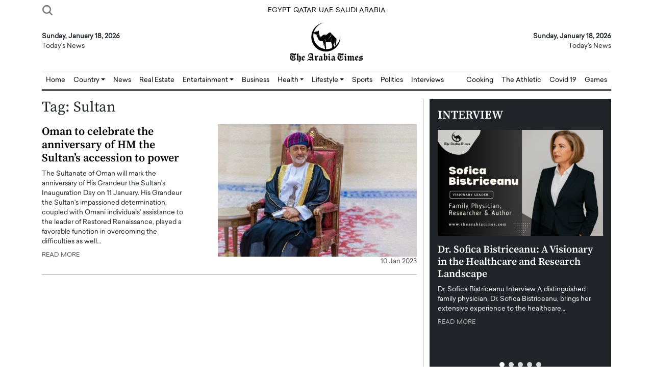

--- FILE ---
content_type: text/html; charset=UTF-8
request_url: https://www.thearabiatimes.com/tag/sultan/
body_size: 18113
content:
<!doctype html>
<html dir="ltr" lang="en-US" prefix="og: https://ogp.me/ns#">

<head>
    <meta charset="UTF-8">
    <meta name="viewport" content="width=device-width, initial-scale=1">
    <title>Sultan - The Arabia Times</title>

		<!-- All in One SEO 4.8.7 - aioseo.com -->
	<meta name="robots" content="max-snippet:-1, max-image-preview:large, max-video-preview:-1" />
	<link rel="canonical" href="https://www.thearabiatimes.com/tag/sultan/" />
	<meta name="generator" content="All in One SEO (AIOSEO) 4.8.7" />
		<script type="application/ld+json" class="aioseo-schema">
			{"@context":"https:\/\/schema.org","@graph":[{"@type":"BreadcrumbList","@id":"https:\/\/www.thearabiatimes.com\/tag\/sultan\/#breadcrumblist","itemListElement":[{"@type":"ListItem","@id":"https:\/\/www.thearabiatimes.com#listItem","position":1,"name":"Home","item":"https:\/\/www.thearabiatimes.com","nextItem":{"@type":"ListItem","@id":"https:\/\/www.thearabiatimes.com\/tag\/sultan\/#listItem","name":"Sultan"}},{"@type":"ListItem","@id":"https:\/\/www.thearabiatimes.com\/tag\/sultan\/#listItem","position":2,"name":"Sultan","previousItem":{"@type":"ListItem","@id":"https:\/\/www.thearabiatimes.com#listItem","name":"Home"}}]},{"@type":"CollectionPage","@id":"https:\/\/www.thearabiatimes.com\/tag\/sultan\/#collectionpage","url":"https:\/\/www.thearabiatimes.com\/tag\/sultan\/","name":"Sultan - The Arabia Times","inLanguage":"en-US","isPartOf":{"@id":"https:\/\/www.thearabiatimes.com\/#website"},"breadcrumb":{"@id":"https:\/\/www.thearabiatimes.com\/tag\/sultan\/#breadcrumblist"}},{"@type":"Organization","@id":"https:\/\/www.thearabiatimes.com\/#organization","name":"The Arabia Times","description":"The Arabia Times","url":"https:\/\/www.thearabiatimes.com\/","logo":{"@type":"ImageObject","url":"https:\/\/www.thearabiatimes.com\/wp-content\/uploads\/2023\/01\/The-Aeabia-times-logo.png","@id":"https:\/\/www.thearabiatimes.com\/tag\/sultan\/#organizationLogo","width":1679,"height":940},"image":{"@id":"https:\/\/www.thearabiatimes.com\/tag\/sultan\/#organizationLogo"}},{"@type":"WebSite","@id":"https:\/\/www.thearabiatimes.com\/#website","url":"https:\/\/www.thearabiatimes.com\/","name":"The Arabia Times","description":"The Arabia Times","inLanguage":"en-US","publisher":{"@id":"https:\/\/www.thearabiatimes.com\/#organization"}}]}
		</script>
		<!-- All in One SEO -->

<link rel='dns-prefetch' href='//code.jquery.com' />
<link rel="alternate" type="application/rss+xml" title="The Arabia Times &raquo; Sultan Tag Feed" href="https://www.thearabiatimes.com/tag/sultan/feed/" />
<style id='wp-img-auto-sizes-contain-inline-css' type='text/css'>
img:is([sizes=auto i],[sizes^="auto," i]){contain-intrinsic-size:3000px 1500px}
/*# sourceURL=wp-img-auto-sizes-contain-inline-css */
</style>
<style id='wp-emoji-styles-inline-css' type='text/css'>

	img.wp-smiley, img.emoji {
		display: inline !important;
		border: none !important;
		box-shadow: none !important;
		height: 1em !important;
		width: 1em !important;
		margin: 0 0.07em !important;
		vertical-align: -0.1em !important;
		background: none !important;
		padding: 0 !important;
	}
/*# sourceURL=wp-emoji-styles-inline-css */
</style>
<style id='wp-block-library-inline-css' type='text/css'>
:root{--wp-block-synced-color:#7a00df;--wp-block-synced-color--rgb:122,0,223;--wp-bound-block-color:var(--wp-block-synced-color);--wp-editor-canvas-background:#ddd;--wp-admin-theme-color:#007cba;--wp-admin-theme-color--rgb:0,124,186;--wp-admin-theme-color-darker-10:#006ba1;--wp-admin-theme-color-darker-10--rgb:0,107,160.5;--wp-admin-theme-color-darker-20:#005a87;--wp-admin-theme-color-darker-20--rgb:0,90,135;--wp-admin-border-width-focus:2px}@media (min-resolution:192dpi){:root{--wp-admin-border-width-focus:1.5px}}.wp-element-button{cursor:pointer}:root .has-very-light-gray-background-color{background-color:#eee}:root .has-very-dark-gray-background-color{background-color:#313131}:root .has-very-light-gray-color{color:#eee}:root .has-very-dark-gray-color{color:#313131}:root .has-vivid-green-cyan-to-vivid-cyan-blue-gradient-background{background:linear-gradient(135deg,#00d084,#0693e3)}:root .has-purple-crush-gradient-background{background:linear-gradient(135deg,#34e2e4,#4721fb 50%,#ab1dfe)}:root .has-hazy-dawn-gradient-background{background:linear-gradient(135deg,#faaca8,#dad0ec)}:root .has-subdued-olive-gradient-background{background:linear-gradient(135deg,#fafae1,#67a671)}:root .has-atomic-cream-gradient-background{background:linear-gradient(135deg,#fdd79a,#004a59)}:root .has-nightshade-gradient-background{background:linear-gradient(135deg,#330968,#31cdcf)}:root .has-midnight-gradient-background{background:linear-gradient(135deg,#020381,#2874fc)}:root{--wp--preset--font-size--normal:16px;--wp--preset--font-size--huge:42px}.has-regular-font-size{font-size:1em}.has-larger-font-size{font-size:2.625em}.has-normal-font-size{font-size:var(--wp--preset--font-size--normal)}.has-huge-font-size{font-size:var(--wp--preset--font-size--huge)}.has-text-align-center{text-align:center}.has-text-align-left{text-align:left}.has-text-align-right{text-align:right}.has-fit-text{white-space:nowrap!important}#end-resizable-editor-section{display:none}.aligncenter{clear:both}.items-justified-left{justify-content:flex-start}.items-justified-center{justify-content:center}.items-justified-right{justify-content:flex-end}.items-justified-space-between{justify-content:space-between}.screen-reader-text{border:0;clip-path:inset(50%);height:1px;margin:-1px;overflow:hidden;padding:0;position:absolute;width:1px;word-wrap:normal!important}.screen-reader-text:focus{background-color:#ddd;clip-path:none;color:#444;display:block;font-size:1em;height:auto;left:5px;line-height:normal;padding:15px 23px 14px;text-decoration:none;top:5px;width:auto;z-index:100000}html :where(.has-border-color){border-style:solid}html :where([style*=border-top-color]){border-top-style:solid}html :where([style*=border-right-color]){border-right-style:solid}html :where([style*=border-bottom-color]){border-bottom-style:solid}html :where([style*=border-left-color]){border-left-style:solid}html :where([style*=border-width]){border-style:solid}html :where([style*=border-top-width]){border-top-style:solid}html :where([style*=border-right-width]){border-right-style:solid}html :where([style*=border-bottom-width]){border-bottom-style:solid}html :where([style*=border-left-width]){border-left-style:solid}html :where(img[class*=wp-image-]){height:auto;max-width:100%}:where(figure){margin:0 0 1em}html :where(.is-position-sticky){--wp-admin--admin-bar--position-offset:var(--wp-admin--admin-bar--height,0px)}@media screen and (max-width:600px){html :where(.is-position-sticky){--wp-admin--admin-bar--position-offset:0px}}

/*# sourceURL=wp-block-library-inline-css */
</style><style id='global-styles-inline-css' type='text/css'>
:root{--wp--preset--aspect-ratio--square: 1;--wp--preset--aspect-ratio--4-3: 4/3;--wp--preset--aspect-ratio--3-4: 3/4;--wp--preset--aspect-ratio--3-2: 3/2;--wp--preset--aspect-ratio--2-3: 2/3;--wp--preset--aspect-ratio--16-9: 16/9;--wp--preset--aspect-ratio--9-16: 9/16;--wp--preset--color--black: #000000;--wp--preset--color--cyan-bluish-gray: #abb8c3;--wp--preset--color--white: #ffffff;--wp--preset--color--pale-pink: #f78da7;--wp--preset--color--vivid-red: #cf2e2e;--wp--preset--color--luminous-vivid-orange: #ff6900;--wp--preset--color--luminous-vivid-amber: #fcb900;--wp--preset--color--light-green-cyan: #7bdcb5;--wp--preset--color--vivid-green-cyan: #00d084;--wp--preset--color--pale-cyan-blue: #8ed1fc;--wp--preset--color--vivid-cyan-blue: #0693e3;--wp--preset--color--vivid-purple: #9b51e0;--wp--preset--gradient--vivid-cyan-blue-to-vivid-purple: linear-gradient(135deg,rgb(6,147,227) 0%,rgb(155,81,224) 100%);--wp--preset--gradient--light-green-cyan-to-vivid-green-cyan: linear-gradient(135deg,rgb(122,220,180) 0%,rgb(0,208,130) 100%);--wp--preset--gradient--luminous-vivid-amber-to-luminous-vivid-orange: linear-gradient(135deg,rgb(252,185,0) 0%,rgb(255,105,0) 100%);--wp--preset--gradient--luminous-vivid-orange-to-vivid-red: linear-gradient(135deg,rgb(255,105,0) 0%,rgb(207,46,46) 100%);--wp--preset--gradient--very-light-gray-to-cyan-bluish-gray: linear-gradient(135deg,rgb(238,238,238) 0%,rgb(169,184,195) 100%);--wp--preset--gradient--cool-to-warm-spectrum: linear-gradient(135deg,rgb(74,234,220) 0%,rgb(151,120,209) 20%,rgb(207,42,186) 40%,rgb(238,44,130) 60%,rgb(251,105,98) 80%,rgb(254,248,76) 100%);--wp--preset--gradient--blush-light-purple: linear-gradient(135deg,rgb(255,206,236) 0%,rgb(152,150,240) 100%);--wp--preset--gradient--blush-bordeaux: linear-gradient(135deg,rgb(254,205,165) 0%,rgb(254,45,45) 50%,rgb(107,0,62) 100%);--wp--preset--gradient--luminous-dusk: linear-gradient(135deg,rgb(255,203,112) 0%,rgb(199,81,192) 50%,rgb(65,88,208) 100%);--wp--preset--gradient--pale-ocean: linear-gradient(135deg,rgb(255,245,203) 0%,rgb(182,227,212) 50%,rgb(51,167,181) 100%);--wp--preset--gradient--electric-grass: linear-gradient(135deg,rgb(202,248,128) 0%,rgb(113,206,126) 100%);--wp--preset--gradient--midnight: linear-gradient(135deg,rgb(2,3,129) 0%,rgb(40,116,252) 100%);--wp--preset--font-size--small: 13px;--wp--preset--font-size--medium: 20px;--wp--preset--font-size--large: 36px;--wp--preset--font-size--x-large: 42px;--wp--preset--spacing--20: 0.44rem;--wp--preset--spacing--30: 0.67rem;--wp--preset--spacing--40: 1rem;--wp--preset--spacing--50: 1.5rem;--wp--preset--spacing--60: 2.25rem;--wp--preset--spacing--70: 3.38rem;--wp--preset--spacing--80: 5.06rem;--wp--preset--shadow--natural: 6px 6px 9px rgba(0, 0, 0, 0.2);--wp--preset--shadow--deep: 12px 12px 50px rgba(0, 0, 0, 0.4);--wp--preset--shadow--sharp: 6px 6px 0px rgba(0, 0, 0, 0.2);--wp--preset--shadow--outlined: 6px 6px 0px -3px rgb(255, 255, 255), 6px 6px rgb(0, 0, 0);--wp--preset--shadow--crisp: 6px 6px 0px rgb(0, 0, 0);}:where(.is-layout-flex){gap: 0.5em;}:where(.is-layout-grid){gap: 0.5em;}body .is-layout-flex{display: flex;}.is-layout-flex{flex-wrap: wrap;align-items: center;}.is-layout-flex > :is(*, div){margin: 0;}body .is-layout-grid{display: grid;}.is-layout-grid > :is(*, div){margin: 0;}:where(.wp-block-columns.is-layout-flex){gap: 2em;}:where(.wp-block-columns.is-layout-grid){gap: 2em;}:where(.wp-block-post-template.is-layout-flex){gap: 1.25em;}:where(.wp-block-post-template.is-layout-grid){gap: 1.25em;}.has-black-color{color: var(--wp--preset--color--black) !important;}.has-cyan-bluish-gray-color{color: var(--wp--preset--color--cyan-bluish-gray) !important;}.has-white-color{color: var(--wp--preset--color--white) !important;}.has-pale-pink-color{color: var(--wp--preset--color--pale-pink) !important;}.has-vivid-red-color{color: var(--wp--preset--color--vivid-red) !important;}.has-luminous-vivid-orange-color{color: var(--wp--preset--color--luminous-vivid-orange) !important;}.has-luminous-vivid-amber-color{color: var(--wp--preset--color--luminous-vivid-amber) !important;}.has-light-green-cyan-color{color: var(--wp--preset--color--light-green-cyan) !important;}.has-vivid-green-cyan-color{color: var(--wp--preset--color--vivid-green-cyan) !important;}.has-pale-cyan-blue-color{color: var(--wp--preset--color--pale-cyan-blue) !important;}.has-vivid-cyan-blue-color{color: var(--wp--preset--color--vivid-cyan-blue) !important;}.has-vivid-purple-color{color: var(--wp--preset--color--vivid-purple) !important;}.has-black-background-color{background-color: var(--wp--preset--color--black) !important;}.has-cyan-bluish-gray-background-color{background-color: var(--wp--preset--color--cyan-bluish-gray) !important;}.has-white-background-color{background-color: var(--wp--preset--color--white) !important;}.has-pale-pink-background-color{background-color: var(--wp--preset--color--pale-pink) !important;}.has-vivid-red-background-color{background-color: var(--wp--preset--color--vivid-red) !important;}.has-luminous-vivid-orange-background-color{background-color: var(--wp--preset--color--luminous-vivid-orange) !important;}.has-luminous-vivid-amber-background-color{background-color: var(--wp--preset--color--luminous-vivid-amber) !important;}.has-light-green-cyan-background-color{background-color: var(--wp--preset--color--light-green-cyan) !important;}.has-vivid-green-cyan-background-color{background-color: var(--wp--preset--color--vivid-green-cyan) !important;}.has-pale-cyan-blue-background-color{background-color: var(--wp--preset--color--pale-cyan-blue) !important;}.has-vivid-cyan-blue-background-color{background-color: var(--wp--preset--color--vivid-cyan-blue) !important;}.has-vivid-purple-background-color{background-color: var(--wp--preset--color--vivid-purple) !important;}.has-black-border-color{border-color: var(--wp--preset--color--black) !important;}.has-cyan-bluish-gray-border-color{border-color: var(--wp--preset--color--cyan-bluish-gray) !important;}.has-white-border-color{border-color: var(--wp--preset--color--white) !important;}.has-pale-pink-border-color{border-color: var(--wp--preset--color--pale-pink) !important;}.has-vivid-red-border-color{border-color: var(--wp--preset--color--vivid-red) !important;}.has-luminous-vivid-orange-border-color{border-color: var(--wp--preset--color--luminous-vivid-orange) !important;}.has-luminous-vivid-amber-border-color{border-color: var(--wp--preset--color--luminous-vivid-amber) !important;}.has-light-green-cyan-border-color{border-color: var(--wp--preset--color--light-green-cyan) !important;}.has-vivid-green-cyan-border-color{border-color: var(--wp--preset--color--vivid-green-cyan) !important;}.has-pale-cyan-blue-border-color{border-color: var(--wp--preset--color--pale-cyan-blue) !important;}.has-vivid-cyan-blue-border-color{border-color: var(--wp--preset--color--vivid-cyan-blue) !important;}.has-vivid-purple-border-color{border-color: var(--wp--preset--color--vivid-purple) !important;}.has-vivid-cyan-blue-to-vivid-purple-gradient-background{background: var(--wp--preset--gradient--vivid-cyan-blue-to-vivid-purple) !important;}.has-light-green-cyan-to-vivid-green-cyan-gradient-background{background: var(--wp--preset--gradient--light-green-cyan-to-vivid-green-cyan) !important;}.has-luminous-vivid-amber-to-luminous-vivid-orange-gradient-background{background: var(--wp--preset--gradient--luminous-vivid-amber-to-luminous-vivid-orange) !important;}.has-luminous-vivid-orange-to-vivid-red-gradient-background{background: var(--wp--preset--gradient--luminous-vivid-orange-to-vivid-red) !important;}.has-very-light-gray-to-cyan-bluish-gray-gradient-background{background: var(--wp--preset--gradient--very-light-gray-to-cyan-bluish-gray) !important;}.has-cool-to-warm-spectrum-gradient-background{background: var(--wp--preset--gradient--cool-to-warm-spectrum) !important;}.has-blush-light-purple-gradient-background{background: var(--wp--preset--gradient--blush-light-purple) !important;}.has-blush-bordeaux-gradient-background{background: var(--wp--preset--gradient--blush-bordeaux) !important;}.has-luminous-dusk-gradient-background{background: var(--wp--preset--gradient--luminous-dusk) !important;}.has-pale-ocean-gradient-background{background: var(--wp--preset--gradient--pale-ocean) !important;}.has-electric-grass-gradient-background{background: var(--wp--preset--gradient--electric-grass) !important;}.has-midnight-gradient-background{background: var(--wp--preset--gradient--midnight) !important;}.has-small-font-size{font-size: var(--wp--preset--font-size--small) !important;}.has-medium-font-size{font-size: var(--wp--preset--font-size--medium) !important;}.has-large-font-size{font-size: var(--wp--preset--font-size--large) !important;}.has-x-large-font-size{font-size: var(--wp--preset--font-size--x-large) !important;}
/*# sourceURL=global-styles-inline-css */
</style>

<style id='classic-theme-styles-inline-css' type='text/css'>
/*! This file is auto-generated */
.wp-block-button__link{color:#fff;background-color:#32373c;border-radius:9999px;box-shadow:none;text-decoration:none;padding:calc(.667em + 2px) calc(1.333em + 2px);font-size:1.125em}.wp-block-file__button{background:#32373c;color:#fff;text-decoration:none}
/*# sourceURL=/wp-includes/css/classic-themes.min.css */
</style>
<link rel='stylesheet' id='ez-toc-css' href='https://www.thearabiatimes.com/wp-content/plugins/easy-table-of-contents/assets/css/screen.min.css?ver=2.0.76' type='text/css' media='all' />
<style id='ez-toc-inline-css' type='text/css'>
div#ez-toc-container .ez-toc-title {font-size: 120%;}div#ez-toc-container .ez-toc-title {font-weight: 500;}div#ez-toc-container ul li , div#ez-toc-container ul li a {font-size: 95%;}div#ez-toc-container ul li , div#ez-toc-container ul li a {font-weight: 500;}div#ez-toc-container nav ul ul li {font-size: 90%;}
.ez-toc-container-direction {direction: ltr;}.ez-toc-counter ul{counter-reset: item ;}.ez-toc-counter nav ul li a::before {content: counters(item, '.', decimal) '. ';display: inline-block;counter-increment: item;flex-grow: 0;flex-shrink: 0;margin-right: .2em; float: left; }.ez-toc-widget-direction {direction: ltr;}.ez-toc-widget-container ul{counter-reset: item ;}.ez-toc-widget-container nav ul li a::before {content: counters(item, '.', decimal) '. ';display: inline-block;counter-increment: item;flex-grow: 0;flex-shrink: 0;margin-right: .2em; float: left; }
/*# sourceURL=ez-toc-inline-css */
</style>
<link rel='stylesheet' id='main_style-css' href='https://www.thearabiatimes.com/wp-content/themes/thearabiatimes/style.css?ver=6.9' type='text/css' media='all' />
<link rel='stylesheet' id='bootstrap-css' href='https://www.thearabiatimes.com/wp-content/themes/thearabiatimes/assets/css/bootstrap.min.css?ver=1.0' type='text/css' media='all' />
<link rel='stylesheet' id='main-css-css' href='https://www.thearabiatimes.com/wp-content/themes/thearabiatimes/assets/main-css/main.css?ver=1.0' type='text/css' media='all' />
<link rel='stylesheet' id='owl-css' href='https://www.thearabiatimes.com/wp-content/themes/thearabiatimes/assets/OwlCarousel/dist/assets/owl.carousel.css?ver=1.0' type='text/css' media='all' />
<link rel='stylesheet' id='owl-theme-css' href='https://www.thearabiatimes.com/wp-content/themes/thearabiatimes/assets/OwlCarousel/dist/assets/owl.theme.default.css?ver=1.0' type='text/css' media='all' />
<script type="text/javascript" src="//code.jquery.com/jquery-3.6.0.min.js?ver=1" id="jquery-js"></script>
<link rel="https://api.w.org/" href="https://www.thearabiatimes.com/wp-json/" /><link rel="alternate" title="JSON" type="application/json" href="https://www.thearabiatimes.com/wp-json/wp/v2/tags/278" /><link rel="EditURI" type="application/rsd+xml" title="RSD" href="https://www.thearabiatimes.com/xmlrpc.php?rsd" />
<meta name="generator" content="WordPress 6.9" />
<link rel="icon" href="https://www.thearabiatimes.com/wp-content/uploads/2023/01/cropped-favicon-32x32-1-32x32.png" sizes="32x32" />
<link rel="icon" href="https://www.thearabiatimes.com/wp-content/uploads/2023/01/cropped-favicon-32x32-1-192x192.png" sizes="192x192" />
<link rel="apple-touch-icon" href="https://www.thearabiatimes.com/wp-content/uploads/2023/01/cropped-favicon-32x32-1-180x180.png" />
<meta name="msapplication-TileImage" content="https://www.thearabiatimes.com/wp-content/uploads/2023/01/cropped-favicon-32x32-1-270x270.png" />
<!-- 	<meta name="google-site-verification" content="ZcNB38DfuzjBrAnb0r1_qkc-cdm4G8XMLtflVVZCkUo" /> -->
    <!-- Global site tag (gtag.js) - Google Analytics -->
<!-- Google tag (gtag.js) -->
<script async src="https://www.googletagmanager.com/gtag/js?id=G-JPLH2RP9KV"></script>
<script>
  window.dataLayer = window.dataLayer || [];
  function gtag(){dataLayer.push(arguments);}
  gtag('js', new Date());

  gtag('config', 'G-JPLH2RP9KV');
</script>
<!--     <script async src="https://pagead2.googlesyndication.com/pagead/js/adsbygoogle.js?client=ca-pub-7602076535038110"
        crossorigin="anonymous"></script> -->
</head>

<body class="archive tag tag-sultan tag-278 wp-theme-thearabiatimes">

    <header>
        <div class="container">

            <div class="row topbar">
                <div class="col-md-4 topbar1">

                    <nav class="navbar navbar-expand-xxl d-none">
                        <div class="container">

                            <button class="navbar-toggler" type="button" data-bs-toggle="offcanvas"
                                data-bs-target="#offcanvasTop" aria-controls="offcanvasTop" aria-expanded="false"
                                aria-label="Toggle navigation">
                                <span class="navbar-toggler-icon"></span>
                            </button>
                            <div class="offcanvas offcanvas-top" tabindex="-1" id="offcanvasTop"
                                aria-labelledby="offcanvasTopLabel">
                                <div class="offcanvas-header">
                                    <h5 class="offcanvas-title" id="offcanvasTopLabel">Top Hits</h5>
                                    <button type="button" class="btn-close" data-bs-dismiss="offcanvas"
                                        aria-label="Close"></button>
                                </div>
                                <div class="offcanvas-body">

                                    <!-- <ul class="navbar-nav me-auto mb-2 mb-lg-0">
                                        <li class="nav-item">
                                            <a class="nav-link active" aria-current="page" href="#">Home</a>
                                        </li>
                                        <li class="nav-item">
                                            <a class="nav-link" href="#">Link</a>
                                        </li>
                                        <li class="nav-item dropdown">
                                            <a class="nav-link dropdown-toggle" href="#" role="button"
                                                data-bs-toggle="dropdown" aria-expanded="false">
                                                Dropdown
                                            </a>
                                            <ul class="dropdown-menu">
                                                <li><a class="dropdown-item" href="#">Action</a></li>
                                                <li><a class="dropdown-item" href="#">Another action</a></li>
                                                <li>
                                                    <hr class="dropdown-divider">
                                                </li>
                                                <li><a class="dropdown-item" href="#">Something else here</a></li>
                                            </ul>
                                        </li>
                                        <li class="nav-item">
                                            <a class="nav-link disabled">Disabled</a>
                                        </li>
                                    </ul> -->

                                </div>
                            </div>
                        </div>
                    </nav>
                    <a href="#" data-bs-toggle="modal" data-bs-target="#exampleModal">
                        <img src="https://www.thearabiatimes.com/wp-content/themes/thearabiatimes/assets/icons/search.png"
                            class="topbar-search" />
                    </a>

                    <!-- Modal -->
                    <div class="modal fade" id="exampleModal" tabindex="-1" aria-labelledby="exampleModalLabel"
                        aria-hidden="true">
                        <div class="modal-dialog modal-dialog-centered">
                            <div class="modal-content">
                                <div class="modal-header search-header">
                                    <h5 class="modal-title" id="exampleModalLabel">Search For:</h5>
                                    <button type="button" class="btn-close" data-bs-dismiss="modal"
                                        aria-label="Close"></button>
                                </div>
                                <div class="modal-body py-4">
                                    <form role="search" method="get" id="searchform" class="searchform"
                                        action="https://www.thearabiatimes.com">
                                        <div>
                                            <label class="screen-reader-text" for="s">Search for:</label>
                                            <input type="text" name="s" id="s" class="form-control search-control"
                                                required="required">
                                            <input type="submit" id="searchsubmit" value="Search" class="search-btn">
                                            <input type="hidden" name="post_type" value="post">
                                            <i class="fas fa-search"></i>
                                        </div>
                                    </form>
                                </div>
                            </div>
                        </div>
                    </div>

                    <script>
                    var myModal = document.getElementById('exampleModal');
                    var myInput = document.getElementById('s');

                    myModal.addEventListener('shown.bs.modal', function() {
                        myInput.focus()
                    })
                    </script>

                </div>
                <div class="col-md-4 topbar2">
                    <a href="https://www.thearabiatimes.com/category/egypt//" class="topbar-div2-a">EGYPT</a>
                    <a href="https://www.thearabiatimes.com/category/qatar/" class="topbar-div2-a">QATAR</a>
                    <a href="https://www.thearabiatimes.com/category/uae/" class="topbar-div2-a">UAE</a>
                    <a href="https://www.thearabiatimes.com/category/saudi-arabia/" class="topbar-div2-a">SAUDI ARABIA</a>
                </div>
                <div class="col-md-4 topbar3">
                    <a type="button" class="btn topbar-btn d-none">Subscribe for 600/year</a>
                    <a type="button" class="btn topbar-btn d-none">Welcome</a>
                </div>
            </div>

            <div class="row logobar">
                <div class="col-md-4 logobar1">
                    <strong>Sunday, January 18, 2026</strong>
                    <div>Today's News</div>
                </div>
                <div class="col-md-4 logobar2">
                    <a href="https://www.thearabiatimes.com">
                        <img src="https://www.thearabiatimes.com/wp-content/uploads/2023/01/The-Aeabia-times-logo.png"
                            class="main-logo" alt="The Arabia Times - Logo" title="The Arabia Times" />
                    </a>
                </div>
                <div class="col-md-4 logobar3">
                    <strong>Sunday, January 18, 2026</strong>
                    <div>Today's News</div>
                </div>
            </div>

            <hr class="header-hr" />

            <nav class="navbar navbar-main navbar-expand-xl">
                <div class="container-fluid g-md-0 py-1 py-md-0">
                    <button class="navbar-toggler" type="button" data-bs-toggle="collapse"
                        data-bs-target="#navbarSupportedContent" aria-controls="navbarSupportedContent"
                        aria-expanded="false" aria-label="Toggle navigation">
                        <span class="navbar-toggler-icon"></span>
                    </button>
                    <div class="collapse navbar-collapse" id="navbarSupportedContent">
                        <ul class="navbar-nav me-auto mb-2 mb-lg-0">
                            <li class="nav-item">
                                <a class="nav-link" href="https://www.thearabiatimes.com">Home</a>
                            </li>
                            <li class="nav-item dropdown">
                                <a class="nav-link dropdown-toggle" href="https://www.thearabiatimes.com/category/country/" role="button"  aria-expanded="false">
                                    Country
                                </a>
                                <ul class="dropdown-menu dropdown-menu-end fade-up">
                                    <li><a class="dropdown-item" href="https://www.thearabiatimes.com/category/country/algeria/">Algeria</a>
                                    </li>
                                    <li><a class="dropdown-item" href="https://www.thearabiatimes.com/category/country/bahrain/">Bahrain</a>
                                    </li>
									<li><a class="dropdown-item" href="https://www.thearabiatimes.com/category/country/egypt/">Egypt</a>
                                    </li>
									<li><a class="dropdown-item" href="https://www.thearabiatimes.com/category/country/iraq/">Iraq</a>
                                    </li>
									<li><a class="dropdown-item" href="https://www.thearabiatimes.com/category/country/iran/">Iran</a>
                                    </li>
									<li><a class="dropdown-item" href="https://www.thearabiatimes.com/category/country/israel/">Israel</a>
                                    </li>
									<li><a class="dropdown-item" href="https://www.thearabiatimes.com/category/country/jordan/">Jordan</a>
                                    </li>
									<li><a class="dropdown-item" href="https://www.thearabiatimes.com/category/country/kuwait/">Kuwait</a>
                                    </li>
									<li><a class="dropdown-item" href="https://www.thearabiatimes.com/category/country/lebanon/">Lebanon</a>
                                    </li>
									<li><a class="dropdown-item" href="https://www.thearabiatimes.com/category/country/libya/">Libya</a>
                                    </li>
									<li><a class="dropdown-item" href="https://www.thearabiatimes.com/category/country/mauritania/">Mauritania</a>
                                    </li>
									<li><a class="dropdown-item" href="https://www.thearabiatimes.com/category/country/morocco/">Morocco</a>
                                    </li>								
									<li><a class="dropdown-item" href="https://www.thearabiatimes.com/category/country/oman/">Oman</a>
                                    </li>
									<li><a class="dropdown-item" href="https://www.thearabiatimes.com/category/country/palestine/">Palestine</a>
                                    </li>								
									<li><a class="dropdown-item" href="https://www.thearabiatimes.com/category/country/qatar/">Qatar</a>
                                    </li>
									<li><a class="dropdown-item" href="https://www.thearabiatimes.com/category/country/saudi-arabia/">Saudi Arabia</a>
                                    </li>
									<li><a class="dropdown-item" href="https://www.thearabiatimes.com/category/country/sudan/">Sudan</a>
                                    </li>
									<li><a class="dropdown-item" href="https://www.thearabiatimes.com/category/country/uae/">UAE</a>
                                    </li>
									<li><a class="dropdown-item" href="https://www.thearabiatimes.com/category/country/yemen/">Yemen</a>
                                    </li>
                                </ul>
                            </li>
                            <li class="nav-item">
                                <a class="nav-link" href="https://www.thearabiatimes.com/news/">News</a>
                            </li>
                            <li class="nav-item">
                                <a class="nav-link" href="https://www.thearabiatimes.com/category/real-estate/">Real
                                    Estate</a>
                            </li>
							<li class="nav-item dropdown">
                                <a class="nav-link dropdown-toggle" href="https://www.thearabiatimes.com/category/entertainment/" role="button"  aria-expanded="false">
                                    Entertainment
                                </a>
                                <ul class="dropdown-menu dropdown-menu-end fade-up">
									<li class="d-block d-xl-none"><a class="dropdown-item" href="https://www.thearabiatimes.com/category/entertainment/">Entertainment</a>
                                    </li>
                                    <li><a class="dropdown-item" href="https://www.thearabiatimes.com/viral-videos/">Viral Videos</a>
                                    </li>
                                </ul>
                            </li>
                            <li class="nav-item">
                                <a class="nav-link" href="https://www.thearabiatimes.com/category/business/">Business</a>
                            </li>
							<li class="nav-item dropdown">
                                <a class="nav-link dropdown-toggle" href="https://www.thearabiatimes.com/category/health/" role="button"  aria-expanded="false">
                                    Health
                                </a>
                                <ul class="dropdown-menu dropdown-menu-end fade-up">
									<li class="d-block d-xl-none"><a class="dropdown-item" href="https://www.thearabiatimes.com/category/health/">Health</a>
                                    </li>
                                    <li><a class="dropdown-item" href="https://www.thearabiatimes.com/category/health/beauty/">Beauty</a>
                                    </li>
                                </ul>
                            </li>
							<li class="nav-item dropdown">
                                <a class="nav-link dropdown-toggle" href="https://www.thearabiatimes.com/category/lifestyle/"  role="button" aria-expanded="false">
                                    Lifestyle
                                </a>
                                <ul class="dropdown-menu dropdown-menu-end fade-up">
									<li class="d-block d-xl-none"><a class="dropdown-item" href="https://www.thearabiatimes.com/category/lifestyle/">Lifestyle</a>
                                    </li>
                                    <li><a class="dropdown-item" href="https://www.thearabiatimes.com/category/lifestyle/travel/">Travel</a>
                                    </li>
									<li><a class="dropdown-item" href="https://www.thearabiatimes.com/category/lifestyle/food/">Food</a>
                                    </li>
                                </ul>
                            </li>
                            <li class="nav-item">
                                <a class="nav-link" href="https://www.thearabiatimes.com/category/sports/">Sports</a>
                            </li>
                            <li class="nav-item">
                                <a class="nav-link" href="https://www.thearabiatimes.com/category/politics/">Politics</a>
                            </li>
                            <li class="nav-item">
                                <a class="nav-link" href="https://www.thearabiatimes.com/interviews/">Interviews</a>
                            </li>
                        </ul>

                        <ul class="navbar-nav ms-auto mb-2 mb-lg-0">
                            <li class="nav-item">
                                <a class="nav-link" href="https://www.thearabiatimes.com/category/cooking/">Cooking</a>
                            </li>
                            <li class="nav-item">
                                <a class="nav-link" href="#">The Athletic</a>
                            </li>
                            <li class="nav-item">
                                <a class="nav-link" href="https://www.thearabiatimes.com/category/covid-19/">Covid 19</a>
                            </li>
                            <li class="nav-item">
                                <a class="nav-link" href="#">Games</a>
                            </li>
                        </ul>

                    </div>
                </div>
            </nav>

            <!-- <hr />
            <hr /> -->

        </div>
    </header>
<section class="section7">
    <div class="container-fluid">
        <div class="container">
            <div class="section-div-sb">
                <div class="row">

                    <div class="col-md-8 border-right">

                        <h1 class="page-title">
                            Tag: <span>Sultan</span>                        </h1>

                        
<div class="border-bott mb-4 pb-3">
    <div class="row">

        <div class="col-md-5">        <h2 class="post-heading post-top-head"><a href="https://www.thearabiatimes.com/oman-to-celebrate-the-anniversary-of-hm-the-sultans-accession-to-power/"
                class="post-heading-a">Oman to celebrate the anniversary of HM the Sultan’s accession to power</a></h2>
        <div class="post-description">The Sultanate of Oman will mark the anniversary of His Grandeur the Sultan's Inauguration Day on 11 January. His Grandeur the Sultan's impassioned determination, coupled with Omani individuals' assistance to the leader of Restored Renaissance, played a favorable function in overcoming the difficulties as well&hellip;        </div>
        <a href="https://www.thearabiatimes.com/oman-to-celebrate-the-anniversary-of-hm-the-sultans-accession-to-power/" class="post-btn mt-2">READ MORE</a>
    </div>
    <div class="col-md-7 text-md-end">    <a href="https://www.thearabiatimes.com/oman-to-celebrate-the-anniversary-of-hm-the-sultans-accession-to-power/" class="img-link" title="Oman to celebrate the anniversary of HM the Sultan’s accession to power">
        <img width="390" height="260" src="https://www.thearabiatimes.com/wp-content/uploads/2023/01/image10-6-390x260.jpg" class="attachment-bitther-blog-list size-bitther-blog-list wp-post-image" alt="Oman to celebrate the anniversary of HM the Sultan’s accession to power" decoding="async" fetchpriority="high" />        <div class="post-subheading">10 Jan 2023</div>
    </a>
</div>

</div>
</div>
                        



                        <div class="text-center my-3">
                                                    </div>




                    </div>

                    <div class="col-md-4 border-right">

                        <div class="interview-div bg-dark p-3">
    <div class="interview-head">INTERVIEW</div>
    <div class="interview-carousel owl-carousel owl-theme">

        
        <div class="post">
            <a href="https://www.thearabiatimes.com/interviews/dr-sofica-bistriceanu-interview/">
                <img src="https://www.thearabiatimes.com/wp-content/uploads/2025/12/sofica-arabia-510x328.png" class="img-fluid"
                    alt="Dr. Sofica Bistriceanu: A Visionary in the Healthcare and Research Landscape" title="Dr. Sofica Bistriceanu: A Visionary in the Healthcare and Research Landscape" />
            </a>
            <h6 class="post-heading fs-5 text-white mt-3"><a href="https://www.thearabiatimes.com/interviews/dr-sofica-bistriceanu-interview/"
                    class="text-white">Dr. Sofica Bistriceanu: A Visionary in the Healthcare and Research Landscape</a></h6>
            <div class="post-description mt-0 text-white">
                Dr. Sofica Bistriceanu Interview A distinguished family physician, Dr. Sofica Bistriceanu, brings her extensive experience to the healthcare&hellip;</div>
            <a href="https://www.thearabiatimes.com/interviews/dr-sofica-bistriceanu-interview/" class="post-btn mt-2 interview-btn">READ
                MORE</a>
        </div>

        
        <div class="post">
            <a href="https://www.thearabiatimes.com/interviews/phillip-leighton-daly-interview/">
                <img src="https://www.thearabiatimes.com/wp-content/uploads/2025/10/The-Arabia-Times-Phillip-Leighton-510x328.jpg" class="img-fluid"
                    alt="Phillip Leighton-Daly: From Educator to Historian-Author &#8211; Intertwining Faith, Morality, and Australian Heritage in Captivating Narratives" title="Phillip Leighton-Daly: From Educator to Historian-Author &#8211; Intertwining Faith, Morality, and Australian Heritage in Captivating Narratives" />
            </a>
            <h6 class="post-heading fs-5 text-white mt-3"><a href="https://www.thearabiatimes.com/interviews/phillip-leighton-daly-interview/"
                    class="text-white">Phillip Leighton-Daly: From Educator to Historian-Author &#8211; Intertwining Faith, Morality, and Australian Heritage in Captivating Narratives</a></h6>
            <div class="post-description mt-0 text-white">
                Phillip Leighton-Daly Interview Phillip Leighton-Daly’s career spans both education and authorship, where years of teaching and community mentoring&hellip;</div>
            <a href="https://www.thearabiatimes.com/interviews/phillip-leighton-daly-interview/" class="post-btn mt-2 interview-btn">READ
                MORE</a>
        </div>

        
        <div class="post">
            <a href="https://www.thearabiatimes.com/interviews/maiorano-gregorio-bridging-tradition-and-innovation-the-future-of-art-in-the-digital-age/">
                <img src="https://www.thearabiatimes.com/wp-content/uploads/2025/03/Gregorio-Maiorano-1-510x328.jpg" class="img-fluid"
                    alt="Maiorano Gregorio: Bridging Tradition and Innovation: The Future of Art in the Digital Age" title="Maiorano Gregorio: Bridging Tradition and Innovation: The Future of Art in the Digital Age" />
            </a>
            <h6 class="post-heading fs-5 text-white mt-3"><a href="https://www.thearabiatimes.com/interviews/maiorano-gregorio-bridging-tradition-and-innovation-the-future-of-art-in-the-digital-age/"
                    class="text-white">Maiorano Gregorio: Bridging Tradition and Innovation: The Future of Art in the Digital Age</a></h6>
            <div class="post-description mt-0 text-white">
                Maiorano Gregorio Interview As technology reshapes the art world, balancing historical preservation with digital innovation presents both challenges&hellip;</div>
            <a href="https://www.thearabiatimes.com/interviews/maiorano-gregorio-bridging-tradition-and-innovation-the-future-of-art-in-the-digital-age/" class="post-btn mt-2 interview-btn">READ
                MORE</a>
        </div>

        
        <div class="post">
            <a href="https://www.thearabiatimes.com/interviews/the-power-of-community-with-alberto-rader-and-patrick-pesch/">
                <img src="https://www.thearabiatimes.com/wp-content/uploads/2025/02/Patrick-and-Alberto-510x328.jpg" class="img-fluid"
                    alt="The Power of Community: How Passion Transforms Brands into Movements" title="The Power of Community: How Passion Transforms Brands into Movements" />
            </a>
            <h6 class="post-heading fs-5 text-white mt-3"><a href="https://www.thearabiatimes.com/interviews/the-power-of-community-with-alberto-rader-and-patrick-pesch/"
                    class="text-white">The Power of Community: How Passion Transforms Brands into Movements</a></h6>
            <div class="post-description mt-0 text-white">
                Featuring Alberto Rader &amp; Patrick Pesch This article highlights the power of community in branding, emphasizing how strong,&hellip;</div>
            <a href="https://www.thearabiatimes.com/interviews/the-power-of-community-with-alberto-rader-and-patrick-pesch/" class="post-btn mt-2 interview-btn">READ
                MORE</a>
        </div>

        
        <div class="post">
            <a href="https://www.thearabiatimes.com/interviews/innovating-digital-health-in-the-gcc-joe-hawayek-interview-on-diginova-healths-vision/">
                <img src="https://www.thearabiatimes.com/wp-content/uploads/2025/01/Joe-Hawayek-Interview-CEO-at-Diginova-Health-Solutions-The-Arabia-Times-510x328.jpg" class="img-fluid"
                    alt="Innovating Digital Health in the GCC: Joe Hawayek on Diginova Health’s Vision for a Patient-Centered, Provider-Focused, Compliant Future" title="Innovating Digital Health in the GCC: Joe Hawayek on Diginova Health’s Vision for a Patient-Centered, Provider-Focused, Compliant Future" />
            </a>
            <h6 class="post-heading fs-5 text-white mt-3"><a href="https://www.thearabiatimes.com/interviews/innovating-digital-health-in-the-gcc-joe-hawayek-interview-on-diginova-healths-vision/"
                    class="text-white">Innovating Digital Health in the GCC: Joe Hawayek on Diginova Health’s Vision for a Patient-Centered, Provider-Focused, Compliant Future</a></h6>
            <div class="post-description mt-0 text-white">
                Joe Hawayek Interview Joe Hawayek, a leader at Diginova Health, shares insights into the company’s approach to staying&hellip;</div>
            <a href="https://www.thearabiatimes.com/interviews/innovating-digital-health-in-the-gcc-joe-hawayek-interview-on-diginova-healths-vision/" class="post-btn mt-2 interview-btn">READ
                MORE</a>
        </div>

        
    </div>
</div>

<hr>

<div class="border-bott mb-4 pb-3">
    <div class="row">

        
        <div class="col-md-6 border-right">
            <a href="https://www.thearabiatimes.com/interviews/edukko-bringing-a-personalized-technology-based-transition-to-education-ahmed-tahir/">
                <img src="https://www.thearabiatimes.com/wp-content/uploads/2023/01/AHMED-TAHIR-390x260.jpg" class="img-fluid w-100"
                    alt="Edukko Bringing A Personalized &#038; Technology-based Transition To Education – Ahmed Tahir" title="Edukko Bringing A Personalized &#038; Technology-based Transition To Education – Ahmed Tahir" />
            </a>
            <h5 class="post-heading"><a href="https://www.thearabiatimes.com/interviews/edukko-bringing-a-personalized-technology-based-transition-to-education-ahmed-tahir/"
                    class="post-heading-a">Edukko Bringing A Personalized &#038; Technology-based Transition To Education – Ahmed Tahir</a></h5>

            <a href="https://www.thearabiatimes.com/interviews/edukko-bringing-a-personalized-technology-based-transition-to-education-ahmed-tahir/" class="post-btn mt-2">READ MORE</a>
        </div>

        
        <div class="col-md-6 border-right">
            <a href="https://www.thearabiatimes.com/interviews/innovative-solutions-to-peoples-communication-needs-with-karen-boustany/">
                <img src="https://www.thearabiatimes.com/wp-content/uploads/2023/01/Eyestraegy-Business-390x260.jpg" class="img-fluid w-100"
                    alt="Innovative Solutions To People’s Communication Needs With Karen Boustany" title="Innovative Solutions To People’s Communication Needs With Karen Boustany" />
            </a>
            <h5 class="post-heading"><a href="https://www.thearabiatimes.com/interviews/innovative-solutions-to-peoples-communication-needs-with-karen-boustany/"
                    class="post-heading-a">Innovative Solutions To People’s Communication Needs With Karen Boustany</a></h5>

            <a href="https://www.thearabiatimes.com/interviews/innovative-solutions-to-peoples-communication-needs-with-karen-boustany/" class="post-btn mt-2">READ MORE</a>
        </div>

        
    </div>
</div>

<div class="interview-div p-3 border mb-4">
    <div class="post-heading fs-4">Celebrities</div>
    <div class="celebrities-carousel owl-carousel owl-theme">

        
    </div>
</div>

<h6 class="mt-55 fw-bold">In case you missed it</h6>
<p class="fst-italic">Top picks from The Times, recommended for you</p>


<div class="border-bott mb-3 pb-2">
    <div class="row">
        <div class="col-8">
            <h4 class="post-heading sidebar-heading"><a href="https://www.thearabiatimes.com/is-uae-still-the-tax-haven-after-the-introduction-of-corporate-tax/"
                    class="post-heading-a">Is UAE still the Tax Haven after the introduction of Corporate Tax?</a></h4>
            <a href="https://www.thearabiatimes.com/is-uae-still-the-tax-haven-after-the-introduction-of-corporate-tax/" class="post-btn mt-2">READ MORE</a>
        </div>
        <div class="col-4">
            <a href="https://www.thearabiatimes.com/is-uae-still-the-tax-haven-after-the-introduction-of-corporate-tax/" class="img-link">
                <img width="100" height="90" src="https://www.thearabiatimes.com/wp-content/uploads/2024/11/Is-UAE-still-the-Tax-Haven-after-the-introduction-of-Corporate-Tax-100x90.png" class="attachment-bitther-sidebar size-bitther-sidebar wp-post-image" alt="Is UAE still the Tax Haven after the introduction of Corporate Tax" decoding="async" loading="lazy" />            </a>
        </div>
    </div>
</div>


<div class="border-bott mb-3 pb-2">
    <div class="row">
        <div class="col-8">
            <h4 class="post-heading sidebar-heading"><a href="https://www.thearabiatimes.com/10-rules-you-need-to-follow-in-the-corporate-sector/"
                    class="post-heading-a">10 Rules You Need to Follow in the Corporate Sector</a></h4>
            <a href="https://www.thearabiatimes.com/10-rules-you-need-to-follow-in-the-corporate-sector/" class="post-btn mt-2">READ MORE</a>
        </div>
        <div class="col-4">
            <a href="https://www.thearabiatimes.com/10-rules-you-need-to-follow-in-the-corporate-sector/" class="img-link">
                <img width="100" height="90" src="https://www.thearabiatimes.com/wp-content/uploads/2024/08/10-Rules-You-Need-to-Follow-in-the-Corporate-Sector-100x90.png" class="attachment-bitther-sidebar size-bitther-sidebar wp-post-image" alt="10 Rules You Need to Follow in the Corporate Sector" decoding="async" loading="lazy" />            </a>
        </div>
    </div>
</div>


<div class="border-bott mb-3 pb-2">
    <div class="row">
        <div class="col-8">
            <h4 class="post-heading sidebar-heading"><a href="https://www.thearabiatimes.com/rosa-faizzad/"
                    class="post-heading-a">Fashion’s Revolutionary Impact: How Fashion designer Rosa Faizzad is Redefining the Industry</a></h4>
            <a href="https://www.thearabiatimes.com/rosa-faizzad/" class="post-btn mt-2">READ MORE</a>
        </div>
        <div class="col-4">
            <a href="https://www.thearabiatimes.com/rosa-faizzad/" class="img-link">
                <img width="100" height="90" src="https://www.thearabiatimes.com/wp-content/uploads/2024/08/The-Arabia-Times-x-Fashions-Revolutionary-Impact-100x90.jpg" class="attachment-bitther-sidebar size-bitther-sidebar wp-post-image" alt="" decoding="async" loading="lazy" />            </a>
        </div>
    </div>
</div>


<div class="border-bott mb-3 pb-2">
    <div class="row">
        <div class="col-8">
            <h4 class="post-heading sidebar-heading"><a href="https://www.thearabiatimes.com/a-surprise-candidate-is-causing-excitement-in-irans-presidential-election/"
                    class="post-heading-a">A surprise candidate is causing excitement in Iran&#8217;s presidential election.</a></h4>
            <a href="https://www.thearabiatimes.com/a-surprise-candidate-is-causing-excitement-in-irans-presidential-election/" class="post-btn mt-2">READ MORE</a>
        </div>
        <div class="col-4">
            <a href="https://www.thearabiatimes.com/a-surprise-candidate-is-causing-excitement-in-irans-presidential-election/" class="img-link">
                <img width="100" height="90" src="https://www.thearabiatimes.com/wp-content/uploads/2024/06/64c77130-34b2-11ef-8557-bbe6d78d7b76.jpg-100x90.webp" class="attachment-bitther-sidebar size-bitther-sidebar wp-post-image" alt="Many people have been going to rallies held by reformist Massoud Pezeshkian." decoding="async" loading="lazy" />            </a>
        </div>
    </div>
</div>


<div class="border-bott mb-3 pb-2">
    <div class="row">
        <div class="col-8">
            <h4 class="post-heading sidebar-heading"><a href="https://www.thearabiatimes.com/whats-causing-the-deaths-during-this-years-hajj-pilgrimage-in-saudi-arabia/"
                    class="post-heading-a">What&#8217;s causing the deaths during this year&#8217;s Hajj pilgrimage in Saudi Arabia?</a></h4>
            <a href="https://www.thearabiatimes.com/whats-causing-the-deaths-during-this-years-hajj-pilgrimage-in-saudi-arabia/" class="post-btn mt-2">READ MORE</a>
        </div>
        <div class="col-4">
            <a href="https://www.thearabiatimes.com/whats-causing-the-deaths-during-this-years-hajj-pilgrimage-in-saudi-arabia/" class="img-link">
                <img width="100" height="90" src="https://www.thearabiatimes.com/wp-content/uploads/2024/06/005ba870-2f2f-11ef-af74-49a581acd12a.jpg-100x90.webp" class="attachment-bitther-sidebar size-bitther-sidebar wp-post-image" alt="" decoding="async" loading="lazy" />            </a>
        </div>
    </div>
</div>


<div class="border-bott mb-3 pb-2">
    <div class="row">
        <div class="col-8">
            <h4 class="post-heading sidebar-heading"><a href="https://www.thearabiatimes.com/israeli-soldier-killed-in-west-bank-raid/"
                    class="post-heading-a">Israeli Soldier Killed in West Bank Raid</a></h4>
            <a href="https://www.thearabiatimes.com/israeli-soldier-killed-in-west-bank-raid/" class="post-btn mt-2">READ MORE</a>
        </div>
        <div class="col-4">
            <a href="https://www.thearabiatimes.com/israeli-soldier-killed-in-west-bank-raid/" class="img-link">
                <img width="100" height="90" src="https://www.thearabiatimes.com/wp-content/uploads/2024/06/Israeli-Soldier-Killed-in-West-Bank-Raid-100x90.webp" class="attachment-bitther-sidebar size-bitther-sidebar wp-post-image" alt="" decoding="async" loading="lazy" />            </a>
        </div>
    </div>
</div>


<div class="border-bott mb-3 pb-2">
    <div class="row">
        <div class="col-8">
            <h4 class="post-heading sidebar-heading"><a href="https://www.thearabiatimes.com/no-more-long-term-tax-benefits-for-debt-mutual-funds-nris-will-be-affected-heres-how/"
                    class="post-heading-a">No more long-term tax benefits for debt mutual funds: NRIs will be affected, here’s how</a></h4>
            <a href="https://www.thearabiatimes.com/no-more-long-term-tax-benefits-for-debt-mutual-funds-nris-will-be-affected-heres-how/" class="post-btn mt-2">READ MORE</a>
        </div>
        <div class="col-4">
            <a href="https://www.thearabiatimes.com/no-more-long-term-tax-benefits-for-debt-mutual-funds-nris-will-be-affected-heres-how/" class="img-link">
                <img width="100" height="90" src="https://www.thearabiatimes.com/wp-content/uploads/2023/03/mutual-funds-100x90.png" class="attachment-bitther-sidebar size-bitther-sidebar wp-post-image" alt="No more long-term tax benefits for debt mutual funds: NRIs will be affected, here’s how" decoding="async" loading="lazy" />            </a>
        </div>
    </div>
</div>


<div class="border-bott mb-3 pb-2">
    <div class="row">
        <div class="col-8">
            <h4 class="post-heading sidebar-heading"><a href="https://www.thearabiatimes.com/with-corporate-tax-uae-businesses-still-have-time-to-mend-wrong-transaction-entries/"
                    class="post-heading-a">With Corporate Tax, UAE businesses still have time to mend wrong transaction entries</a></h4>
            <a href="https://www.thearabiatimes.com/with-corporate-tax-uae-businesses-still-have-time-to-mend-wrong-transaction-entries/" class="post-btn mt-2">READ MORE</a>
        </div>
        <div class="col-4">
            <a href="https://www.thearabiatimes.com/with-corporate-tax-uae-businesses-still-have-time-to-mend-wrong-transaction-entries/" class="img-link">
                <img width="100" height="90" src="https://www.thearabiatimes.com/wp-content/uploads/2023/03/Corporate-Tax-1-100x90.png" class="attachment-bitther-sidebar size-bitther-sidebar wp-post-image" alt="With Corporate Tax, UAE businesses still have time to mend wrong transaction entries" decoding="async" loading="lazy" />            </a>
        </div>
    </div>
</div>


<div class="border-bott mb-3 pb-2">
    <div class="row">
        <div class="col-8">
            <h4 class="post-heading sidebar-heading"><a href="https://www.thearabiatimes.com/uae-approves-24-national-initiatives-to-bolster-re-export-industry/"
                    class="post-heading-a">UAE approves 24 national initiatives to bolster re-export industry</a></h4>
            <a href="https://www.thearabiatimes.com/uae-approves-24-national-initiatives-to-bolster-re-export-industry/" class="post-btn mt-2">READ MORE</a>
        </div>
        <div class="col-4">
            <a href="https://www.thearabiatimes.com/uae-approves-24-national-initiatives-to-bolster-re-export-industry/" class="img-link">
                <img width="100" height="90" src="https://www.thearabiatimes.com/wp-content/uploads/2023/03/re-export-industry-100x90.png" class="attachment-bitther-sidebar size-bitther-sidebar wp-post-image" alt="UAE approves 24 national initiatives to bolster re-export industry" decoding="async" loading="lazy" />            </a>
        </div>
    </div>
</div>


<div class="border-bott mb-3 pb-2">
    <div class="row">
        <div class="col-8">
            <h4 class="post-heading sidebar-heading"><a href="https://www.thearabiatimes.com/oman-real-estate-1-2bn-of-property-deals-in-february/"
                    class="post-heading-a">Oman real estate: $1.2bn of property deals in February</a></h4>
            <a href="https://www.thearabiatimes.com/oman-real-estate-1-2bn-of-property-deals-in-february/" class="post-btn mt-2">READ MORE</a>
        </div>
        <div class="col-4">
            <a href="https://www.thearabiatimes.com/oman-real-estate-1-2bn-of-property-deals-in-february/" class="img-link">
                <img width="100" height="90" src="https://www.thearabiatimes.com/wp-content/uploads/2023/03/Oman-real-estate-100x90.png" class="attachment-bitther-sidebar size-bitther-sidebar wp-post-image" alt="Oman real estate: $1.2bn of property deals in February" decoding="async" loading="lazy" />            </a>
        </div>
    </div>
</div>


<div class="border-bott mb-3 pb-2">
    <div class="row">
        <div class="col-8">
            <h4 class="post-heading sidebar-heading"><a href="https://www.thearabiatimes.com/external-financing-needs-weigh-on-egypts-economic-outlook-morgan-stanley/"
                    class="post-heading-a">External financing needs weigh on Egypt’s economic outlook: Morgan Stanley</a></h4>
            <a href="https://www.thearabiatimes.com/external-financing-needs-weigh-on-egypts-economic-outlook-morgan-stanley/" class="post-btn mt-2">READ MORE</a>
        </div>
        <div class="col-4">
            <a href="https://www.thearabiatimes.com/external-financing-needs-weigh-on-egypts-economic-outlook-morgan-stanley/" class="img-link">
                <img width="100" height="90" src="https://www.thearabiatimes.com/wp-content/uploads/2023/03/Egypt-100x90.png" class="attachment-bitther-sidebar size-bitther-sidebar wp-post-image" alt="External financing needs weigh on Egypt’s economic outlook: Morgan Stanley" decoding="async" loading="lazy" />            </a>
        </div>
    </div>
</div>


<div class="border-bott mb-3 pb-2">
    <div class="row">
        <div class="col-8">
            <h4 class="post-heading sidebar-heading"><a href="https://www.thearabiatimes.com/bahrains-economy-grew-by-4-9-last-year-the-highest-since-2013/"
                    class="post-heading-a">Bahrain&#8217;s economy grew by 4.9% last year, the highest since 2013</a></h4>
            <a href="https://www.thearabiatimes.com/bahrains-economy-grew-by-4-9-last-year-the-highest-since-2013/" class="post-btn mt-2">READ MORE</a>
        </div>
        <div class="col-4">
            <a href="https://www.thearabiatimes.com/bahrains-economy-grew-by-4-9-last-year-the-highest-since-2013/" class="img-link">
                <img width="100" height="90" src="https://www.thearabiatimes.com/wp-content/uploads/2023/03/Bahrain-100x90.png" class="attachment-bitther-sidebar size-bitther-sidebar wp-post-image" alt="Bahrain&#039;s economy grew by 4.9% last year, the highest since 2013" decoding="async" loading="lazy" />            </a>
        </div>
    </div>
</div>


<div class="border-bott mb-3 pb-2">
    <div class="row">
        <div class="col-8">
            <h4 class="post-heading sidebar-heading"><a href="https://www.thearabiatimes.com/markaz-launches-first-of-its-kind-gcc-momentum-fund/"
                    class="post-heading-a">Markaz launches first of its kind ‘GCC Momentum Fund’</a></h4>
            <a href="https://www.thearabiatimes.com/markaz-launches-first-of-its-kind-gcc-momentum-fund/" class="post-btn mt-2">READ MORE</a>
        </div>
        <div class="col-4">
            <a href="https://www.thearabiatimes.com/markaz-launches-first-of-its-kind-gcc-momentum-fund/" class="img-link">
                <img width="100" height="90" src="https://www.thearabiatimes.com/wp-content/uploads/2023/03/GCC-Momentum-Fund-100x90.png" class="attachment-bitther-sidebar size-bitther-sidebar wp-post-image" alt="Markaz launches first of its kind ‘GCC Momentum Fund’" decoding="async" loading="lazy" />            </a>
        </div>
    </div>
</div>


<div class="border-bott mb-3 pb-2">
    <div class="row">
        <div class="col-8">
            <h4 class="post-heading sidebar-heading"><a href="https://www.thearabiatimes.com/adxs-latest-listing-presight-ai-zooms-to-dh3-95-in-minutes-from-dh1-34/"
                    class="post-heading-a">ADX&#8217;s latest listing Presight AI zooms to Dh3.95 in minutes from Dh1.34</a></h4>
            <a href="https://www.thearabiatimes.com/adxs-latest-listing-presight-ai-zooms-to-dh3-95-in-minutes-from-dh1-34/" class="post-btn mt-2">READ MORE</a>
        </div>
        <div class="col-4">
            <a href="https://www.thearabiatimes.com/adxs-latest-listing-presight-ai-zooms-to-dh3-95-in-minutes-from-dh1-34/" class="img-link">
                <img width="100" height="90" src="https://www.thearabiatimes.com/wp-content/uploads/2023/03/Presight-AI-zooms-100x90.png" class="attachment-bitther-sidebar size-bitther-sidebar wp-post-image" alt="ADX&#039;s latest listing Presight AI zooms to Dh3.95 in minutes from Dh1.34" decoding="async" loading="lazy" />            </a>
        </div>
    </div>
</div>


<div class="border-bott mb-3 pb-2">
    <div class="row">
        <div class="col-8">
            <h4 class="post-heading sidebar-heading"><a href="https://www.thearabiatimes.com/ammar-al-khudairy-steps-down-as-chairman-of-saudi-national-bank-after-credit-suisse-fiasco/"
                    class="post-heading-a">Ammar Al Khudairy steps down as chairman of Saudi National Bank after Credit Suisse fiasco</a></h4>
            <a href="https://www.thearabiatimes.com/ammar-al-khudairy-steps-down-as-chairman-of-saudi-national-bank-after-credit-suisse-fiasco/" class="post-btn mt-2">READ MORE</a>
        </div>
        <div class="col-4">
            <a href="https://www.thearabiatimes.com/ammar-al-khudairy-steps-down-as-chairman-of-saudi-national-bank-after-credit-suisse-fiasco/" class="img-link">
                <img width="100" height="90" src="https://www.thearabiatimes.com/wp-content/uploads/2023/03/Saudi-National-Bank-100x90.png" class="attachment-bitther-sidebar size-bitther-sidebar wp-post-image" alt="Ammar Al Khudairy steps down as chairman of Saudi National Bank after Credit Suisse fiasco" decoding="async" loading="lazy" />            </a>
        </div>
    </div>
</div>


<div class="border-bott mb-3 pb-2">
    <div class="row">
        <div class="col-8">
            <h4 class="post-heading sidebar-heading"><a href="https://www.thearabiatimes.com/bahrain-reports-growth-of-4-9-for-2022/"
                    class="post-heading-a">Bahrain reports growth of 4.9% for 2022</a></h4>
            <a href="https://www.thearabiatimes.com/bahrain-reports-growth-of-4-9-for-2022/" class="post-btn mt-2">READ MORE</a>
        </div>
        <div class="col-4">
            <a href="https://www.thearabiatimes.com/bahrain-reports-growth-of-4-9-for-2022/" class="img-link">
                <img width="100" height="90" src="https://www.thearabiatimes.com/wp-content/uploads/2023/03/Bahrain-reports-growth-100x90.png" class="attachment-bitther-sidebar size-bitther-sidebar wp-post-image" alt="Bahrain reports growth of 4.9% for 2022" decoding="async" loading="lazy" />            </a>
        </div>
    </div>
</div>


                    </div>

                </div>
            </div>
        </div>
    </div>
</section>

<section class="section7">
    <div class="container-fluid">
        <div class="container">
            <div class="section-div-sb">
                <div class="section-title">Health</div>
                <div class="row row-cols-2 row-cols-md-5">

                    
                    <div class="col border-right">
                        <div class="post">
                            <a href="https://www.thearabiatimes.com/dhaman-announces-completion-of-health-system-facilities/">
                                <img src="https://www.thearabiatimes.com/wp-content/uploads/2023/02/image6-1-280x180.jpg"
                                    class="img-fluid" alt="Dhaman announces completion of health system facilities" title="Dhaman announces completion of health system facilities" />
                            </a>
                            <div class="post-subheading">16 Feb 2023</div>
                            <h6 class="post-heading"><a href="https://www.thearabiatimes.com/dhaman-announces-completion-of-health-system-facilities/" class="post-heading-a">Dhaman announces completion of health system facilities</a></h6>
                            <a href="https://www.thearabiatimes.com/dhaman-announces-completion-of-health-system-facilities/" class="post-btn">READ MORE</a>
                        </div>
                    </div>

    
                    <div class="col border-right">
                        <div class="post">
                            <a href="https://www.thearabiatimes.com/student-mental-health-risk-linked-to-chosen-areas-of-study/">
                                <img src="https://www.thearabiatimes.com/wp-content/uploads/2023/01/image9-1-280x180.jpg"
                                    class="img-fluid" alt="Student mental health risk &#8216;linked to chosen areas of study&#8217;" title="Student mental health risk &#8216;linked to chosen areas of study&#8217;" />
                            </a>
                            <div class="post-subheading">05 Jan 2023</div>
                            <h6 class="post-heading"><a href="https://www.thearabiatimes.com/student-mental-health-risk-linked-to-chosen-areas-of-study/" class="post-heading-a">Student mental health risk &#8216;linked to chosen areas of study&#8217;</a></h6>
                            <a href="https://www.thearabiatimes.com/student-mental-health-risk-linked-to-chosen-areas-of-study/" class="post-btn">READ MORE</a>
                        </div>
                    </div>

    
                </div>
            </div>
        </div>
    </div>
</section>
<section class="section7">
    <div class="container-fluid">
        <div class="container">
            <div class="section-div-sb">
                <div class="section-title">Culture & Life Style</div>

                <div class="row">
                    <div class="col-md-8 border-right">

                        
                        <div class="post text-center">
                            <a href="https://www.thearabiatimes.com/teenage-nyc-boy-beaten-unconscious-by-group-who-stole-his-air-jordan-sneakers/">
                                <img src="https://www.thearabiatimes.com/wp-content/uploads/2023/01/image5-12.jpg" class="img-fluid w-100"
                                    alt="Teenage NYC boy beaten unconscious by group who stole his Air Jordan sneakers" title="Teenage NYC boy beaten unconscious by group who stole his Air Jordan sneakers" />
                            </a>
                            <div class="post-subheading">13 Jan 2023</div>
                            <h6 class="post-heading fs-4 px-md-5"><a href="https://www.thearabiatimes.com/teenage-nyc-boy-beaten-unconscious-by-group-who-stole-his-air-jordan-sneakers/"
                                    class="post-heading-a">Teenage NYC boy beaten unconscious by group who stole his Air Jordan sneakers</a></h6>
                            <div class="post-description mt-0 px-md-5">
                                Air Jordans are highly desired tennis shoes A 16-year-old child is recouping after being beaten subconsciously on a Manhattan road by a group that stole his Air Jordan tennis shoes.&hellip;</div>
                            <a href="https://www.thearabiatimes.com/teenage-nyc-boy-beaten-unconscious-by-group-who-stole-his-air-jordan-sneakers/" class="post-btn mt-2">READ MORE</a>
                        </div>

                        
                    </div>
                    <div class="col-md-4">
                        <div class="row">

                            
                            
                            
                            
                            <div class="col-md-6">
                                <div class="post text-center text-md-start">
                                    <a href="https://www.thearabiatimes.com/miss-universe-bahrain-evlin-khalifa-wears-abayas-as-beauty-pageant-begins/">
                                        <img src="https://www.thearabiatimes.com/wp-content/uploads/2023/01/image3-8-280x180.jpg" class="img-fluid"
                                            alt="Miss Universe Bahrain Evlin Khalifa wears abayas as beauty pageant begins" title="Miss Universe Bahrain Evlin Khalifa wears abayas as beauty pageant begins" />
                                    </a>
                                    <h6 class="post-heading mt-2"><a href="https://www.thearabiatimes.com/miss-universe-bahrain-evlin-khalifa-wears-abayas-as-beauty-pageant-begins/"
                                            class="post-heading-a">Miss Universe Bahrain Evlin Khalifa wears abayas as beauty pageant begins</a></h6>
                                    <div class="post-description mt-0">
                                        Evlin Khalifa has said she is devoted to clothing modestly&hellip;</div>
                                    <a href="https://www.thearabiatimes.com/miss-universe-bahrain-evlin-khalifa-wears-abayas-as-beauty-pageant-begins/" class="post-btn mt-1">READ MORE</a>
                                </div>
                            </div>

                            
                            
                            
                            <div class="col-md-6">
                                <div class="post text-center text-md-start">
                                    <a href="https://www.thearabiatimes.com/the-best-way-to-comfort-someone-when-theyre-sad/">
                                        <img src="https://www.thearabiatimes.com/wp-content/uploads/2023/01/image4-4-280x180.jpg" class="img-fluid"
                                            alt="The best way to comfort someone when they’re sad" title="The best way to comfort someone when they’re sad" />
                                    </a>
                                    <h6 class="post-heading mt-2"><a href="https://www.thearabiatimes.com/the-best-way-to-comfort-someone-when-theyre-sad/"
                                            class="post-heading-a">The best way to comfort someone when they’re sad</a></h6>
                                    <div class="post-description mt-0">
                                        A limited yet growing body of study recommends that a&hellip;</div>
                                    <a href="https://www.thearabiatimes.com/the-best-way-to-comfort-someone-when-theyre-sad/" class="post-btn mt-1">READ MORE</a>
                                </div>
                            </div>

                            
                            
                            
                            <div class="col-md-6">
                                <div class="post text-center text-md-start">
                                    <a href="https://www.thearabiatimes.com/uae-hospital-announces-free-support-for-cancer-patients/">
                                        <img src="https://www.thearabiatimes.com/wp-content/uploads/2023/01/image3-4-280x180.jpg" class="img-fluid"
                                            alt="UAE: Hospital announces free support for cancer patients" title="UAE: Hospital announces free support for cancer patients" />
                                    </a>
                                    <h6 class="post-heading mt-2"><a href="https://www.thearabiatimes.com/uae-hospital-announces-free-support-for-cancer-patients/"
                                            class="post-heading-a">UAE: Hospital announces free support for cancer patients</a></h6>
                                    <div class="post-description mt-0">
                                        Cleveland Center's Angel Program to be initially turned out for&hellip;</div>
                                    <a href="https://www.thearabiatimes.com/uae-hospital-announces-free-support-for-cancer-patients/" class="post-btn mt-1">READ MORE</a>
                                </div>
                            </div>

                            
                            
                            
                            <div class="col-md-6">
                                <div class="post text-center text-md-start">
                                    <a href="https://www.thearabiatimes.com/the-biggest-movies-coming-your-way-in-2023/">
                                        <img src="https://www.thearabiatimes.com/wp-content/uploads/2023/01/image1-2-280x180.jpg" class="img-fluid"
                                            alt="The biggest movies coming your way in 2023" title="The biggest movies coming your way in 2023" />
                                    </a>
                                    <h6 class="post-heading mt-2"><a href="https://www.thearabiatimes.com/the-biggest-movies-coming-your-way-in-2023/"
                                            class="post-heading-a">The biggest movies coming your way in 2023</a></h6>
                                    <div class="post-description mt-0">
                                        ‘Guardians of the Galaxy Vol 3’  The pop-culture behemoth that&hellip;</div>
                                    <a href="https://www.thearabiatimes.com/the-biggest-movies-coming-your-way-in-2023/" class="post-btn mt-1">READ MORE</a>
                                </div>
                            </div>

                            
                            
                        </div>
                    </div>
                </div>

            </div>
        </div>
    </div>
</section>
<section class="section7">
    <div class="container-fluid">
        <div class="container">
            <div class="section7-div">
                <div class="section-title">The Worlds Times Cooking <span class="section-title-next">Recipes, advice and
                        inspiration for any occasion.</span></div>
                <div class="row row-cols-2 row-cols-md-5">

                
                    <div class="col">
                        <div class="post">
                            <a href="https://www.thearabiatimes.com/where-we-are-going-today-ladan-sandwiches-feature-flavors-from-throughout-the-world/">
                                <img src="https://www.thearabiatimes.com/wp-content/uploads/2023/01/image3-2-280x180.jpg"
                                    class="img-fluid" alt="Where We Are Going Today: Ladan sandwiches feature flavors from throughout the world" title="Where We Are Going Today: Ladan sandwiches feature flavors from throughout the world" />
                            </a>
                            <div class="post-subheading">05 Jan 2023</div>
                            <h6 class="post-heading"><a href="https://www.thearabiatimes.com/where-we-are-going-today-ladan-sandwiches-feature-flavors-from-throughout-the-world/" class="post-heading-a">Where We Are Going Today: Ladan sandwiches feature flavors from throughout the world</a></h6>
                        </div>
                    </div>

    
                </div>
            </div>
        </div>
    </div>
</section>
<section class="section7">
    <div class="container-fluid">
        <div class="container">
            <div class="section7-div">
                <div class="section-title">Entertainment</div>
                <div class="row row-cols-2 row-cols-md-5">

                
                    <div class="col">
                        <div class="post">
                            <a href="https://www.thearabiatimes.com/christina-karam-hits-winning-note-with-songs-for-egypt/">
                                <img src="https://www.thearabiatimes.com/wp-content/uploads/2023/02/image3-22-280x180.png"
                                    class="img-fluid" alt="Christina Karam hits winning note with songs for Egypt" title="Christina Karam hits winning note with songs for Egypt" />
                            </a>
                            <h6 class="post-heading mt-1"><a href="https://www.thearabiatimes.com/christina-karam-hits-winning-note-with-songs-for-egypt/" class="post-heading-a">Christina Karam hits winning note with songs for Egypt</a></h6>
                            <div class="post-description">Increasing celebrity uses music to advertise country's appeal in 'Egypt Deserves' project A rising star&hellip;</div>
                        </div>
                    </div>

                    
                    <div class="col">
                        <div class="post">
                            <a href="https://www.thearabiatimes.com/miss-world-a-brief-history-including-controversies-criteria-and-famous-winners/">
                                <img src="https://www.thearabiatimes.com/wp-content/uploads/2023/02/image7-6-280x180.png"
                                    class="img-fluid" alt="Miss World: A brief history, including controversies, criteria and famous winners" title="Miss World: A brief history, including controversies, criteria and famous winners" />
                            </a>
                            <h6 class="post-heading mt-1"><a href="https://www.thearabiatimes.com/miss-world-a-brief-history-including-controversies-criteria-and-famous-winners/" class="post-heading-a">Miss World: A brief history, including controversies, criteria and famous winners</a></h6>
                            <div class="post-description">The contest, established in 1951, is the longest-running worldwide charm contest Model from around the&hellip;</div>
                        </div>
                    </div>

                    
                    <div class="col">
                        <div class="post">
                            <a href="https://www.thearabiatimes.com/rihanna-dons-custom-alaia-coat-for-super-bowl-performance-reveals-pregnancy/">
                                <img src="https://www.thearabiatimes.com/wp-content/uploads/2023/02/image7-5-280x180.png"
                                    class="img-fluid" alt="Rihanna dons custom Alaia coat for Super Bowl performance, reveals pregnancy" title="Rihanna dons custom Alaia coat for Super Bowl performance, reveals pregnancy" />
                            </a>
                            <h6 class="post-heading mt-1"><a href="https://www.thearabiatimes.com/rihanna-dons-custom-alaia-coat-for-super-bowl-performance-reveals-pregnancy/" class="post-heading-a">Rihanna dons custom Alaia coat for Super Bowl performance, reveals pregnancy</a></h6>
                            <div class="post-description">Pop as well as R&amp;B super star Rihanna made a grand go back to the&hellip;</div>
                        </div>
                    </div>

                    
                    <div class="col">
                        <div class="post">
                            <a href="https://www.thearabiatimes.com/georgina-rodriguez-is-the-new-face-of-italian-luxury-label-elisabetta-franchi/">
                                <img src="https://www.thearabiatimes.com/wp-content/uploads/2023/02/image7-3-280x180.png"
                                    class="img-fluid" alt="Georgina Rodriguez is the new face of Italian luxury label Elisabetta Franchi" title="Georgina Rodriguez is the new face of Italian luxury label Elisabetta Franchi" />
                            </a>
                            <h6 class="post-heading mt-1"><a href="https://www.thearabiatimes.com/georgina-rodriguez-is-the-new-face-of-italian-luxury-label-elisabetta-franchi/" class="post-heading-a">Georgina Rodriguez is the new face of Italian luxury label Elisabetta Franchi</a></h6>
                            <div class="post-description">DUBAI: Argentine version Georgina Rodriguez, who now stays in Saudi Arabia, is the new worldwide&hellip;</div>
                        </div>
                    </div>

                    
                    <div class="col">
                        <div class="post">
                            <a href="https://www.thearabiatimes.com/paper-planes-rapper-m-i-a-joins-wireless-abu-dhabi-line-up/">
                                <img src="https://www.thearabiatimes.com/wp-content/uploads/2023/02/image2-13-280x180.png"
                                    class="img-fluid" alt="‘Paper Planes’ rapper M.I.A. joins Wireless Abu Dhabi line-up" title="‘Paper Planes’ rapper M.I.A. joins Wireless Abu Dhabi line-up" />
                            </a>
                            <h6 class="post-heading mt-1"><a href="https://www.thearabiatimes.com/paper-planes-rapper-m-i-a-joins-wireless-abu-dhabi-line-up/" class="post-heading-a">‘Paper Planes’ rapper M.I.A. joins Wireless Abu Dhabi line-up</a></h6>
                            <div class="post-description">British rap artist M.I.A. is the most recent enhancement to the line-up set to descend&hellip;</div>
                        </div>
                    </div>

                    
                    <div class="col">
                        <div class="post">
                            <a href="https://www.thearabiatimes.com/1309-studios-founder-ghada-al-subaey-talks-arab-representation-dressing-georgina-rodriguez/">
                                <img src="https://www.thearabiatimes.com/wp-content/uploads/2023/02/image1-14-280x180.png"
                                    class="img-fluid" alt="1309 Studios founder Ghada Al-Subaey talks Arab representation, dressing Georgina Rodriguez" title="1309 Studios founder Ghada Al-Subaey talks Arab representation, dressing Georgina Rodriguez" />
                            </a>
                            <h6 class="post-heading mt-1"><a href="https://www.thearabiatimes.com/1309-studios-founder-ghada-al-subaey-talks-arab-representation-dressing-georgina-rodriguez/" class="post-heading-a">1309 Studios founder Ghada Al-Subaey talks Arab representation, dressing Georgina Rodriguez</a></h6>
                            <div class="post-description">Qatar-based ready-to-wear label 1309 Studios, started by business owner Ghada Al-Subaey, has actually been garnering&hellip;</div>
                        </div>
                    </div>

                    
                    <div class="col">
                        <div class="post">
                            <a href="https://www.thearabiatimes.com/more-like-annabels-london-law-firm-seeks-to-redress-dress-code/">
                                <img src="https://www.thearabiatimes.com/wp-content/uploads/2023/02/image7-280x180.png"
                                    class="img-fluid" alt="‘More like Annabel’s’: London law firm seeks to redress dress code" title="‘More like Annabel’s’: London law firm seeks to redress dress code" />
                            </a>
                            <h6 class="post-heading mt-1"><a href="https://www.thearabiatimes.com/more-like-annabels-london-law-firm-seeks-to-redress-dress-code/" class="post-heading-a">‘More like Annabel’s’: London law firm seeks to redress dress code</a></h6>
                            <div class="post-description">Vardags recommends personnel to be 'wildly magnificent as well as express yourselves fully' with their&hellip;</div>
                        </div>
                    </div>

                    
                    <div class="col">
                        <div class="post">
                            <a href="https://www.thearabiatimes.com/miss-universe-bahrain-stands-out-in-burkini-for-swimsuit-round/">
                                <img src="https://www.thearabiatimes.com/wp-content/uploads/2023/01/image1-13-280x180.jpg"
                                    class="img-fluid" alt="Miss Universe Bahrain stands out in burkini for swimsuit round" title="Miss Universe Bahrain stands out in burkini for swimsuit round" />
                            </a>
                            <h6 class="post-heading mt-1"><a href="https://www.thearabiatimes.com/miss-universe-bahrain-stands-out-in-burkini-for-swimsuit-round/" class="post-heading-a">Miss Universe Bahrain stands out in burkini for swimsuit round</a></h6>
                            <div class="post-description">The preliminary competition will identify which entrants make it to the semi-finals Miss Bahrain Evlin&hellip;</div>
                        </div>
                    </div>

                    
                    <div class="col">
                        <div class="post">
                            <a href="https://www.thearabiatimes.com/in-need-of-spotlight-hollywood-welcomes-back-tarnished-golden-globes/">
                                <img src="https://www.thearabiatimes.com/wp-content/uploads/2023/01/image5-10-280x180.jpg"
                                    class="img-fluid" alt="In need of spotlight, Hollywood welcomes back tarnished Golden Globes" title="In need of spotlight, Hollywood welcomes back tarnished Golden Globes" />
                            </a>
                            <h6 class="post-heading mt-1"><a href="https://www.thearabiatimes.com/in-need-of-spotlight-hollywood-welcomes-back-tarnished-golden-globes/" class="post-heading-a">In need of spotlight, Hollywood welcomes back tarnished Golden Globes</a></h6>
                            <div class="post-description">Standup comic Jerrod Carmichael hosted the 80th Worlds ceremony, discarding the normal monologue (zingers regarding&hellip;</div>
                        </div>
                    </div>

                    
                    <div class="col">
                        <div class="post">
                            <a href="https://www.thearabiatimes.com/golden-globe-awards-2023-check-full-list-of-winners/">
                                <img src="https://www.thearabiatimes.com/wp-content/uploads/2023/01/image-280x180.jpg"
                                    class="img-fluid" alt="Golden Globe Awards 2023: Check Full List of Winners" title="Golden Globe Awards 2023: Check Full List of Winners" />
                            </a>
                            <h6 class="post-heading mt-1"><a href="https://www.thearabiatimes.com/golden-globe-awards-2023-check-full-list-of-winners/" class="post-heading-a">Golden Globe Awards 2023: Check Full List of Winners</a></h6>
                            <div class="post-description">Golden World Honors 2023 Full Checklist of Winner: The 80th Golden Globe Honors event has&hellip;</div>
                        </div>
                    </div>

                    
                    <!-- <div class="col">
                        <div class="post">
                            <div class="post-title">U.S. News</div>
                            <a href="">
                                <img src="https://www.theworldstimes.com/wp-content/uploads/2022/12/luis-suarez-390x260.jpg"
                                    class="img-fluid" alt="" />
                            </a>
                            <div class="post-description">Lorem ipsum dolor sit amet consectetur adipisicing elit.
                                Eligendi, nemo. Lorem, ipsum dolor sit amet consectetur adipisicing.</div>
                        </div>
                    </div>

                    <div class="col">
                        <div class="post">
                            <div class="post-title">Us Politics</div>
                            <a href="">
                                <img src="https://www.theworldstimes.com/wp-content/uploads/2022/12/image5-390x260.jpg"
                                    class="img-fluid" alt="" />
                            </a>
                            <div class="post-description">Lorem ipsum dolor sit amet consectetur adipisicing elit.
                                Eligendi, nemo. Lorem, ipsum dolor sit amet consectetur adipisicing.</div>
                        </div>
                    </div>

                    <div class="col">
                        <div class="post">
                            <div class="post-title">New York</div>
                            <a href="">
                                <img src="https://www.theworldstimes.com/wp-content/uploads/2022/12/luis-suarez-390x260.jpg"
                                    class="img-fluid" alt="" />
                            </a>
                            <div class="post-description">Lorem ipsum dolor sit amet consectetur adipisicing elit.
                                Eligendi, nemo. Lorem, ipsum dolor sit amet consectetur adipisicing.</div>
                        </div>
                    </div>

                    <div class="col">
                        <div class="post">
                            <div class="post-title">Business</div>
                            <a href="">
                                <img src="https://www.theworldstimes.com/wp-content/uploads/2022/12/image5-390x260.jpg"
                                    class="img-fluid" alt="" />
                            </a>
                            <div class="post-description">Lorem ipsum dolor sit amet consectetur adipisicing elit.
                                Eligendi, nemo. Lorem, ipsum dolor sit amet consectetur adipisicing.</div>
                        </div>
                    </div>

                    <div class="col">
                        <div class="post">
                            <div class="post-title">Technology</div>
                            <a href="">
                                <img src="https://www.theworldstimes.com/wp-content/uploads/2022/12/luis-suarez-390x260.jpg"
                                    class="img-fluid" alt="" />
                            </a>
                            <div class="post-description">Lorem ipsum dolor sit amet consectetur adipisicing elit.
                                Eligendi, nemo. Lorem, ipsum dolor sit amet consectetur adipisicing.</div>
                        </div>
                    </div>

                    <div class="col">
                        <div class="post">
                            <div class="post-title">Science</div>
                            <a href="">
                                <img src="https://www.theworldstimes.com/wp-content/uploads/2022/12/image5-390x260.jpg"
                                    class="img-fluid" alt="" />
                            </a>
                            <div class="post-description">Lorem ipsum dolor sit amet consectetur adipisicing elit.
                                Eligendi, nemo. Lorem, ipsum dolor sit amet consectetur adipisicing.</div>
                        </div>
                    </div>

                    <div class="col">
                        <div class="post">
                            <div class="post-title">Sports</div>
                            <a href="">
                                <img src="https://www.theworldstimes.com/wp-content/uploads/2022/12/luis-suarez-390x260.jpg"
                                    class="img-fluid" alt="" />
                            </a>
                            <div class="post-description">Lorem ipsum dolor sit amet consectetur adipisicing elit.
                                Eligendi, nemo. Lorem, ipsum dolor sit amet consectetur adipisicing.</div>
                        </div>
                    </div>

                    <div class="col">
                        <div class="post">
                            <div class="post-title">Obituaries</div>
                            <a href="">
                                <img src="https://www.theworldstimes.com/wp-content/uploads/2022/12/image5-390x260.jpg"
                                    class="img-fluid" alt="" />
                            </a>
                            <div class="post-description">Lorem ipsum dolor sit amet consectetur adipisicing elit.
                                Eligendi, nemo. Lorem, ipsum dolor sit amet consectetur adipisicing.</div>
                        </div>
                    </div>

                    <div class="col">
                        <div class="post">
                            <div class="post-title">The Upshot</div>
                            <a href="">
                                <img src="https://www.theworldstimes.com/wp-content/uploads/2022/12/luis-suarez-390x260.jpg"
                                    class="img-fluid" alt="" />
                            </a>
                            <div class="post-description">Lorem ipsum dolor sit amet consectetur adipisicing elit.
                                Eligendi, nemo. Lorem, ipsum dolor sit amet consectetur adipisicing.</div>
                        </div>
                    </div> -->

                </div>
            </div>
        </div>
    </div>
</section>
<section class="section8">
    <div class="container-fluid">
        <div class="container">
            <div class="section8-div">
                <div class="section-title">Country</div>
                <div class="row row-cols-2 row-cols-md-5">

                    <div class="col">
                        <div class="post">
                            <div class="post-title">Mauritania</div>
                            <a href="https://www.thearabiatimes.com/category/country/mauritania/">
                                <img src="https://www.thearabiatimes.com/wp-content/uploads/2023/01/Mauritania.jpg"
                                    class="img-fluid" alt="Mauritania News" title="Mauritania News" />
                            </a>
                        </div>
                    </div>

                    <div class="col">
                        <div class="post">
                            <div class="post-title">UAE</div>
                            <a href="https://www.thearabiatimes.com/category/country/uae/">
                                <img src="https://www.thearabiatimes.com/wp-content/uploads/2023/01/UAE.jpg"
                                    class="img-fluid" alt="UAE News" title="UAE News" />
                            </a>

                        </div>
                    </div>

                    <div class="col">
                        <div class="post">
                            <div class="post-title">Egypt</div>
                            <a href="https://www.thearabiatimes.com/category/country/egypt/">
                                <img src="https://www.thearabiatimes.com/wp-content/uploads/2023/01/Egypt.jpg"
                                    class="img-fluid" alt="Egypt News" title="Egypt News" />
                            </a>

                        </div>
                    </div>

                    <div class="col">
                        <div class="post">
                            <div class="post-title">Oman</div>
                            <a href="https://www.thearabiatimes.com/category/country/Oman/">
                                <img src="https://www.thearabiatimes.com/wp-content/uploads/2023/01/Oman.jpg"
                                    class="img-fluid" alt="Oman News" title="Oman News" />
                            </a>

                        </div>
                    </div>

                    <div class="col">
                        <div class="post">
                            <div class="post-title">South Arabia</div>
                            <a href="https://www.thearabiatimes.com/category/country/saudi-arabia/">
                                <img src="https://www.thearabiatimes.com/wp-content/uploads/2023/01/Saudi-Arabia.jpg"
                                    class="img-fluid" alt="South Arabia News" title="South Arabia News" />
                            </a>

                        </div>
                    </div>

                    <div class="col">
                        <div class="post">
                            <div class="post-title">Jordan</div>
                            <a href="https://www.thearabiatimes.com/category/country/jordan/">
                                <img src="https://www.thearabiatimes.com/wp-content/uploads/2023/01/Jordan.jpg"
                                    class="img-fluid" alt="Jordan News" title="Jordan News" />
                            </a>

                        </div>
                    </div>

                    <div class="col">
                        <div class="post">
                            <div class="post-title">Qatar</div>
                            <a href="https://www.thearabiatimes.com/category/country/qatar/">
                                <img src="https://www.thearabiatimes.com/wp-content/uploads/2023/01/Qatar.jpg"
                                    class="img-fluid" alt="Qatar News" title="Qatar News" />
                            </a>

                        </div>
                    </div>

                    <div class="col">
                        <div class="post">
                            <div class="post-title">Kuwait</div>
                            <a href="https://www.thearabiatimes.com/category/country/kuwait/">
                                <img src="https://www.thearabiatimes.com/wp-content/uploads/2023/01/Kuwait.jpg"
                                    class="img-fluid" alt="Kuwait News" title="Kuwait News" />
                            </a>

                        </div>
                    </div>

                    <div class="col">
                        <div class="post">
                            <div class="post-title">Bahrain</div>
                            <a href="https://www.thearabiatimes.com/category/country/bahrain/">
                                <img src="https://www.thearabiatimes.com/wp-content/uploads/2023/01/Bahrain.jpg"
                                    class="img-fluid" alt="Bahrain News" title="Bahrain News" />
                            </a>

                        </div>
                    </div>

                    <div class="col">
                        <div class="post">
                            <div class="post-title">Iran</div>
                            <a href="https://www.thearabiatimes.com/category/country/iran/">
                                <img src="https://www.thearabiatimes.com/wp-content/uploads/2023/01/Iran.jpg"
                                    class="img-fluid" alt="Iran News" title="Iran News" />
                            </a>

                        </div>
                    </div>

                </div>
            </div>
        </div>
    </div>
</section>
<footer>
    <div class="container-fluid">
        <div class="container">

            <div class="container-footer">
                <img src="https://www.thearabiatimes.com/wp-content/uploads/2023/01/The-Aeabia-times-logo.png" class="footer-logo"
                    alt="The Arabia Times" title="The Arabia Times" />

                <div class="row">

                    <div class="col-4 col-md-2">
                        <div class="foot">
                            <p class="footer-heading">NEWS</p>
                            <ul class="footer-ul">
                                <li><a href="https://www.thearabiatimes.com">Home</a></li>
                                <li><a href="https://www.thearabiatimes.com/tag/world/">World</a></li>
                                <li><a href="https://www.thearabiatimes.com/category/covid-19/">Coronavirus</a></li>
                                <li><a href="https://www.thearabiatimes.com/news/">Trending News</a></li>
                                <li><a href="https://www.thearabiatimes.com/category/politics/">Hot Politics</a></li>
                                <li><a href="https://www.thearabiatimes.com/tag/new-york/">New York</a></li>
                                <li><a href="https://www.thearabiatimes.com/category/business/">Business</a></li>
                                <li><a href="https://www.thearabiatimes.com/category/tech/">Tech</a></li>
                                <li><a href="https://www.thearabiatimes.com/tag/science/">Science</a></li>
                                <li><a href="https://www.thearabiatimes.com/category/sports/">Sports</a></li>
                                <li><a href="https://www.thearabiatimes.com/tag/obituaries/">Obituaries</a></li>
                                <li><a href="https://www.thearabiatimes.com">Today's Paper</a></li>
                                <li><a href="https://www.thearabiatimes.com/tag/trending/">Trending</a></li>
                            </ul>
                        </div>
                    </div>

                    <div class="col-4 col-md-2">
                        <div class="foot">
                            <p class="footer-heading">OPINION</p>
                            <ul class="footer-ul">
                                <li><a href="https://www.thearabiatimes.com">Today's Opinion</a></li>
                                <li><a href="#">Columnists</a></li>
                                <li><a href="#">Editorials</a></li>
                                <li><a href="#">Guest Essays</a></li>
                                <li><a href="#">Letters</a></li>
                                <li><a href="#">Sunday Opinion</a></li>
                                <li><a href="https://www.thearabiatimes.com/viral-videos">Viral Video</a></li>
								<li><a href="https://www.thearabiatimes.com/category/finance/">Finance</a></li>
                            </ul>
                        </div>
                    </div>

                    <div class="col-4 col-md-2">
                        <div class="foot">
                            <p class="footer-heading">ARTS</p>
                            <ul class="footer-ul">
                                <li><a href="#">Arts</a></li>
                                <li><a href="#">Art & Design</a></li>
                                <li><a href="https://www.thearabiatimes.com/tag/books/">Books</a></li>
                                <li><a href="https://www.thearabiatimes.com/tag/books/">Best Sellers Book</a></li>
                                <li><a href="#">List</a></li>
                                <li><a href="#">Dance</a></li>
                                <li><a href="#">Movies</a></li>
                                <li><a href="https://www.thearabiatimes.com/tag/music/">Music</a></li>
                                <li><a href="#">Pop Culture</a></li>
                                <li><a href="#">Television</a></li>
                                <li><a href="#">Theater</a></li>
                            </ul>
                        </div>
                    </div>

                    <div class="col-6 col-md-2">
                        <div class="foot">
                            <p class="footer-heading">LIVING</p>
                            <ul class="footer-ul">
                                <li><a href="#">Automotive</a></li>
                                <li><a href="#">Games</a></li>
                                <li><a href="#">Education</a></li>
                                <li><a href="https://www.thearabiatimes.com/category/lifestyle/food/">Food</a></li>
                                <li><a href="https://www.thearabiatimes.com/category/health/">Health</a></li>
                                <li><a href="#">Jobs</a></li>
                                <li><a href="#">Love</a></li>
                                <li><a href="#">Magazine</a></li>
                                <li><a href="#">Parenting</a></li>
                                <li><a href="https://www.thearabiatimes.com/category/real-estate/">Real Estate</a></li>
                                <li><a href="https://www.thearabiatimes.com/tag/style/">Style</a></li>
                                <li><a href="#">T Magazine</a></li>
                                <li><a href="https://www.thearabiatimes.com/category/lifestyle/travel/">Travel</a></li>
                            </ul>
                        </div>
                    </div>

                    <div class="col-6 col-md-2">
                        <div class="foot">
                            <p class="footer-heading">MORE</p>
                            <ul class="footer-ul">
                                <li><a href="#">Reader Center</a></li>
                                <li><a href="#">The Athletic</a></li>
                                <li><a href="#">Wirecutter</a></li>
                                <li><a href="https://www.thearabiatimes.com/category/cooking/">Cooking</a></li>
                                <li><a href="#">Headway</a></li>
                                <li><a href="#">Live Events</a></li>
                                <li><a href="#">The Learning Network</a></li>
                                <li><a href="https://www.thearabiatimes.com/tag/Video/">Video</a></li>
                                <li><a href="#">Graphics</a></li>
                                <li><a href="#">Time Machine</a></li>
                                <li><a href="#">Times Store</a></li>
                                <li><a href="#">Manage My Account</a></li>
                                <li><a href="#">Licensing</a></li>
                            </ul>
                        </div>
                    </div>

                    <div class="col-12 col-md-2 footer-div-last">
                        <div class="foot">
                            <p class="footer-heading">SUBSCRIBE</p>
                            <div class="footer-right-col">Advertise with Us <br />Post Ads</div>
<!--                             <div class="footer-right-col">Phone:<br /> <a href="tel:+919990212007"
                                    class="SAILEC-REGULAR">+91-9990212007</a></div> -->
                            <div class="footer-right-col">Email:<br /> <a href="mailto:thearabiatimes@gmail.com"
                                    class="SAILEC-REGULAR">thearabiatimes@gmail.com</a></div>

                            <ul class="footer-ul footer-ul2">
                                <li><a href="#">Email Newsletters</a></li>
                                <li><a href="#">Corporate Subscriptions</a></li>
                                <li><a href="#">Education Rate</a></li>
                            </ul>

                            <hr class="footer-hr-right" />

                            <ul class="footer-ul footer-ul2">
                                <li><a href="#">Mobile Applications</a></li>
                                <li><a href="#">Replica Edition</a></li>
                                <li><a href="#">International</a></li>
                                <li><a href="#">Canada</a></li>
                                <li><a href="#">Espanol</a></li>
                            </ul>
                        </div>
                    </div>

                </div>
            </div>
        </div>

        <div class="container">
            <hr class="my-0" />
            <div class="row py-2">
                <div class="col-md-6 copyright1 text-center text-md-start">
                    <span>Copyright © 2026 <a href="https://www.thearabiatimes.com/">The Arabia
                            Times</a> All Right Reserved</span>
                </div>
                <div class="col-md-6 copyright2 text-center text-md-end">
                    <span>Design and Developed by <a href="https://www.pythonwebservices.com/" target="_blank"
                            class="text-decoration-none footer-python">Python Web Services</a></span>
                </div>
            </div>
        </div>
    </div>
</footer>

<script type="speculationrules">
{"prefetch":[{"source":"document","where":{"and":[{"href_matches":"/*"},{"not":{"href_matches":["/wp-*.php","/wp-admin/*","/wp-content/uploads/*","/wp-content/*","/wp-content/plugins/*","/wp-content/themes/thearabiatimes/*","/*\\?(.+)"]}},{"not":{"selector_matches":"a[rel~=\"nofollow\"]"}},{"not":{"selector_matches":".no-prefetch, .no-prefetch a"}}]},"eagerness":"conservative"}]}
</script>
<script type="text/javascript" id="ez-toc-scroll-scriptjs-js-extra">
/* <![CDATA[ */
var eztoc_smooth_local = {"scroll_offset":"30","add_request_uri":"","add_self_reference_link":""};
//# sourceURL=ez-toc-scroll-scriptjs-js-extra
/* ]]> */
</script>
<script type="text/javascript" src="https://www.thearabiatimes.com/wp-content/plugins/easy-table-of-contents/assets/js/smooth_scroll.min.js?ver=2.0.76" id="ez-toc-scroll-scriptjs-js"></script>
<script type="text/javascript" src="https://www.thearabiatimes.com/wp-content/plugins/easy-table-of-contents/vendor/js-cookie/js.cookie.min.js?ver=2.2.1" id="ez-toc-js-cookie-js"></script>
<script type="text/javascript" src="https://www.thearabiatimes.com/wp-content/plugins/easy-table-of-contents/vendor/sticky-kit/jquery.sticky-kit.min.js?ver=1.9.2" id="ez-toc-jquery-sticky-kit-js"></script>
<script type="text/javascript" id="ez-toc-js-js-extra">
/* <![CDATA[ */
var ezTOC = {"smooth_scroll":"1","visibility_hide_by_default":"","scroll_offset":"30","fallbackIcon":"\u003Cspan class=\"\"\u003E\u003Cspan class=\"eztoc-hide\" style=\"display:none;\"\u003EToggle\u003C/span\u003E\u003Cspan class=\"ez-toc-icon-toggle-span\"\u003E\u003Csvg style=\"fill: #999;color:#999\" xmlns=\"http://www.w3.org/2000/svg\" class=\"list-377408\" width=\"20px\" height=\"20px\" viewBox=\"0 0 24 24\" fill=\"none\"\u003E\u003Cpath d=\"M6 6H4v2h2V6zm14 0H8v2h12V6zM4 11h2v2H4v-2zm16 0H8v2h12v-2zM4 16h2v2H4v-2zm16 0H8v2h12v-2z\" fill=\"currentColor\"\u003E\u003C/path\u003E\u003C/svg\u003E\u003Csvg style=\"fill: #999;color:#999\" class=\"arrow-unsorted-368013\" xmlns=\"http://www.w3.org/2000/svg\" width=\"10px\" height=\"10px\" viewBox=\"0 0 24 24\" version=\"1.2\" baseProfile=\"tiny\"\u003E\u003Cpath d=\"M18.2 9.3l-6.2-6.3-6.2 6.3c-.2.2-.3.4-.3.7s.1.5.3.7c.2.2.4.3.7.3h11c.3 0 .5-.1.7-.3.2-.2.3-.5.3-.7s-.1-.5-.3-.7zM5.8 14.7l6.2 6.3 6.2-6.3c.2-.2.3-.5.3-.7s-.1-.5-.3-.7c-.2-.2-.4-.3-.7-.3h-11c-.3 0-.5.1-.7.3-.2.2-.3.5-.3.7s.1.5.3.7z\"/\u003E\u003C/svg\u003E\u003C/span\u003E\u003C/span\u003E","chamomile_theme_is_on":""};
//# sourceURL=ez-toc-js-js-extra
/* ]]> */
</script>
<script type="text/javascript" src="https://www.thearabiatimes.com/wp-content/plugins/easy-table-of-contents/assets/js/front.min.js?ver=2.0.76-1757343912" id="ez-toc-js-js"></script>
<script type="text/javascript" src="https://www.thearabiatimes.com/wp-content/themes/thearabiatimes/assets/OwlCarousel/dist/owl.carousel.js?ver=1.0" id="owl-js-js"></script>
<script type="text/javascript" src="https://www.thearabiatimes.com/wp-content/themes/thearabiatimes/assets/js/bootstrap.bundle.min.js?ver=1.0" id="bootstrap-js-js"></script>
<script type="text/javascript" src="https://www.thearabiatimes.com/wp-content/themes/thearabiatimes/assets/main-js/main.js?ver=1.0" id="main-js-js"></script>
<script id="wp-emoji-settings" type="application/json">
{"baseUrl":"https://s.w.org/images/core/emoji/17.0.2/72x72/","ext":".png","svgUrl":"https://s.w.org/images/core/emoji/17.0.2/svg/","svgExt":".svg","source":{"concatemoji":"https://www.thearabiatimes.com/wp-includes/js/wp-emoji-release.min.js?ver=6.9"}}
</script>
<script type="module">
/* <![CDATA[ */
/*! This file is auto-generated */
const a=JSON.parse(document.getElementById("wp-emoji-settings").textContent),o=(window._wpemojiSettings=a,"wpEmojiSettingsSupports"),s=["flag","emoji"];function i(e){try{var t={supportTests:e,timestamp:(new Date).valueOf()};sessionStorage.setItem(o,JSON.stringify(t))}catch(e){}}function c(e,t,n){e.clearRect(0,0,e.canvas.width,e.canvas.height),e.fillText(t,0,0);t=new Uint32Array(e.getImageData(0,0,e.canvas.width,e.canvas.height).data);e.clearRect(0,0,e.canvas.width,e.canvas.height),e.fillText(n,0,0);const a=new Uint32Array(e.getImageData(0,0,e.canvas.width,e.canvas.height).data);return t.every((e,t)=>e===a[t])}function p(e,t){e.clearRect(0,0,e.canvas.width,e.canvas.height),e.fillText(t,0,0);var n=e.getImageData(16,16,1,1);for(let e=0;e<n.data.length;e++)if(0!==n.data[e])return!1;return!0}function u(e,t,n,a){switch(t){case"flag":return n(e,"\ud83c\udff3\ufe0f\u200d\u26a7\ufe0f","\ud83c\udff3\ufe0f\u200b\u26a7\ufe0f")?!1:!n(e,"\ud83c\udde8\ud83c\uddf6","\ud83c\udde8\u200b\ud83c\uddf6")&&!n(e,"\ud83c\udff4\udb40\udc67\udb40\udc62\udb40\udc65\udb40\udc6e\udb40\udc67\udb40\udc7f","\ud83c\udff4\u200b\udb40\udc67\u200b\udb40\udc62\u200b\udb40\udc65\u200b\udb40\udc6e\u200b\udb40\udc67\u200b\udb40\udc7f");case"emoji":return!a(e,"\ud83e\u1fac8")}return!1}function f(e,t,n,a){let r;const o=(r="undefined"!=typeof WorkerGlobalScope&&self instanceof WorkerGlobalScope?new OffscreenCanvas(300,150):document.createElement("canvas")).getContext("2d",{willReadFrequently:!0}),s=(o.textBaseline="top",o.font="600 32px Arial",{});return e.forEach(e=>{s[e]=t(o,e,n,a)}),s}function r(e){var t=document.createElement("script");t.src=e,t.defer=!0,document.head.appendChild(t)}a.supports={everything:!0,everythingExceptFlag:!0},new Promise(t=>{let n=function(){try{var e=JSON.parse(sessionStorage.getItem(o));if("object"==typeof e&&"number"==typeof e.timestamp&&(new Date).valueOf()<e.timestamp+604800&&"object"==typeof e.supportTests)return e.supportTests}catch(e){}return null}();if(!n){if("undefined"!=typeof Worker&&"undefined"!=typeof OffscreenCanvas&&"undefined"!=typeof URL&&URL.createObjectURL&&"undefined"!=typeof Blob)try{var e="postMessage("+f.toString()+"("+[JSON.stringify(s),u.toString(),c.toString(),p.toString()].join(",")+"));",a=new Blob([e],{type:"text/javascript"});const r=new Worker(URL.createObjectURL(a),{name:"wpTestEmojiSupports"});return void(r.onmessage=e=>{i(n=e.data),r.terminate(),t(n)})}catch(e){}i(n=f(s,u,c,p))}t(n)}).then(e=>{for(const n in e)a.supports[n]=e[n],a.supports.everything=a.supports.everything&&a.supports[n],"flag"!==n&&(a.supports.everythingExceptFlag=a.supports.everythingExceptFlag&&a.supports[n]);var t;a.supports.everythingExceptFlag=a.supports.everythingExceptFlag&&!a.supports.flag,a.supports.everything||((t=a.source||{}).concatemoji?r(t.concatemoji):t.wpemoji&&t.twemoji&&(r(t.twemoji),r(t.wpemoji)))});
//# sourceURL=https://www.thearabiatimes.com/wp-includes/js/wp-emoji-loader.min.js
/* ]]> */
</script>

</body>

</html>

--- FILE ---
content_type: text/css
request_url: https://www.thearabiatimes.com/wp-content/themes/thearabiatimes/style.css?ver=6.9
body_size: 399
content:
/*
Theme Name: The Worlds Times
Theme URI: https://www.thearabiatimes.com/
Author:  Python Web Services
Author URI: https://www.pythonwebservices.com/
Description: Theworldstimes.com provides exclusive top stories of the day across the globe. We provide live updates, investigations, photos and videos of international and regional news, politics, business, technology, science, health, arts, sports and opinion. We also give you the breaking and trending news update of movie industry i.e. Bollywood news, Hollywood news, tollywood news channels, trending videos, fashion news etc.
Version: 1.0.0
License: GNU General Public License v2 or later
Tags: News
*/

--- FILE ---
content_type: text/javascript
request_url: https://www.thearabiatimes.com/wp-content/themes/thearabiatimes/assets/main-js/main.js?ver=1.0
body_size: 199
content:
$(".interview-carousel").owlCarousel({
    autoplay: true,
    items: 1,
    dots: true,
    loop: true,
    nav: false,
});

$(".politics-carousel").owlCarousel({
    autoplay: true,
    items: 2,
    dots: false,
    loop: true,
    nav: true,
	responsive: {
        0: {
            items: 1,
        },
        485: {
            items: 1,
        },
        768: {
            items: 1,
        },
        960: {
            items: 2,
        },
        1200: {
            items: 2,
        },
    },
});

$(".celebrities-carousel").owlCarousel({
    autoplay: true,
    items: 1,
    dots: false,
    loop: true,
    nav: true
});